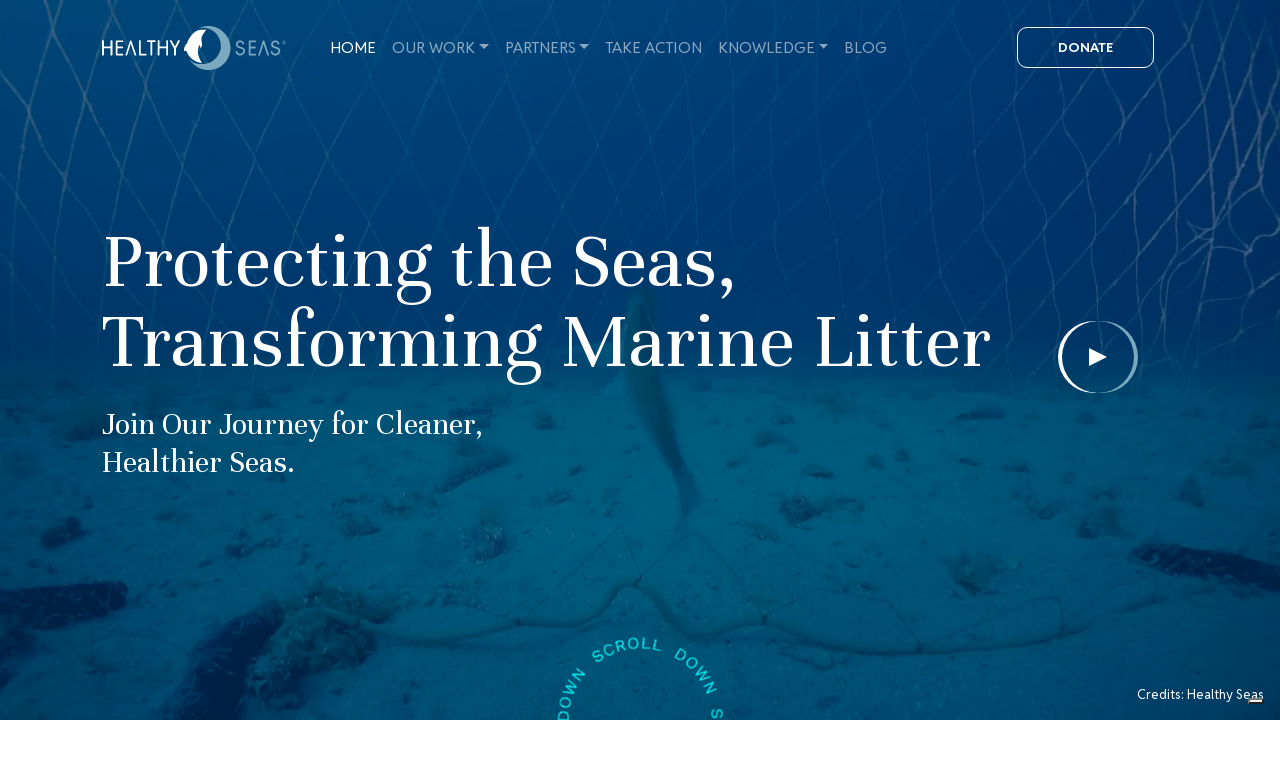

--- FILE ---
content_type: text/html; charset=UTF-8
request_url: https://www.healthyseas.org/
body_size: 19798
content:
<!DOCTYPE html>
<html lang="en">
		<head>
		<meta charset="UTF-8">
		<meta name="viewport" content="width=device-width, initial-scale=1">

					<script type="text/javascript" class="_iub_cs_skip">
				var _iub = _iub || {};
				_iub.csConfiguration = _iub.csConfiguration || {};
				_iub.csConfiguration.siteId = "3732664";
				_iub.csConfiguration.cookiePolicyId = "12294588";
							</script>
			<script class="_iub_cs_skip" src="https://cs.iubenda.com/autoblocking/3732664.js" fetchpriority="low"></script>
			<meta name="robots" content="index, follow, max-image-preview:large, max-snippet:-1, max-video-preview:-1">
	<style>img:is([sizes="auto" i], [sizes^="auto," i]) { contain-intrinsic-size: 3000px 1500px }</style>
	
	<!-- This site is optimized with the Yoast SEO plugin v26.7 - https://yoast.com/wordpress/plugins/seo/ -->
	<title>Home - Healthy Seas</title>
	<link rel="canonical" href="https://www.healthyseas.org/">
	<meta property="og:locale" content="en_US">
	<meta property="og:type" content="website">
	<meta property="og:title" content="Home - Healthy Seas">
	<meta property="og:description" content="WE WORK with innovative partners, businesses and global collaborators to create a cleaner, more vibrant marine ecosystem. WE FIGHT marine litter and ghost nets, to ensure that our oceans remain a safe haven for marine life and a source of beauty and inspiration for future generations. WE CHALLENGE the apathy and blindness that allow marine [&hellip;]">
	<meta property="og:url" content="https://www.healthyseas.org/">
	<meta property="og:site_name" content="Healthy Seas">
	<meta property="article:publisher" content="https://www.facebook.com/healthyseas">
	<meta property="article:modified_time" content="2025-09-29T13:26:47+00:00">
	<meta property="og:image" content="https://www.healthyseas.org/assets/uploads/Michael-Westreicher-HMS-Perseus-Gamomat-46-von-75-1296x730.png">
	<meta property="og:image:width" content="1296">
	<meta property="og:image:height" content="730">
	<meta property="og:image:type" content="image/png">
	<meta name="twitter:card" content="summary_large_image">
	<script type="application/ld+json" class="yoast-schema-graph">{"@context":"https://schema.org","@graph":[{"@type":"WebPage","@id":"https://www.healthyseas.org/","url":"https://www.healthyseas.org/","name":"Home - Healthy Seas","isPartOf":{"@id":"https://www.healthyseas.org/#website"},"about":{"@id":"https://www.healthyseas.org/#organization"},"datePublished":"2022-05-19T10:57:18+00:00","dateModified":"2025-09-29T13:26:47+00:00","breadcrumb":{"@id":"https://www.healthyseas.org/#breadcrumb"},"inLanguage":"en","potentialAction":[{"@type":"ReadAction","target":["https://www.healthyseas.org/"]}]},{"@type":"BreadcrumbList","@id":"https://www.healthyseas.org/#breadcrumb","itemListElement":[{"@type":"ListItem","position":1,"name":"Home"}]},{"@type":"WebSite","@id":"https://www.healthyseas.org/#website","url":"https://www.healthyseas.org/","name":"Healthy Seas","description":"A Journey from Waste to Wear","publisher":{"@id":"https://www.healthyseas.org/#organization"},"potentialAction":[{"@type":"SearchAction","target":{"@type":"EntryPoint","urlTemplate":"https://www.healthyseas.org/?s={search_term_string}"},"query-input":{"@type":"PropertyValueSpecification","valueRequired":true,"valueName":"search_term_string"}}],"inLanguage":"en"},{"@type":"Organization","@id":"https://www.healthyseas.org/#organization","name":"Healthy Seas Foundation","url":"https://www.healthyseas.org/","logo":{"@type":"ImageObject","inLanguage":"en","@id":"https://www.healthyseas.org/#/schema/logo/image/","url":"https://www.healthyseas.org/assets/uploads/05_V_Standard_Small.png","contentUrl":"https://www.healthyseas.org/assets/uploads/05_V_Standard_Small.png","width":511,"height":511,"caption":"Healthy Seas Foundation"},"image":{"@id":"https://www.healthyseas.org/#/schema/logo/image/"},"sameAs":["https://www.facebook.com/healthyseas","https://www.youtube.com/user/HealthySeas","https://www.linkedin.com/company/healthy-seas/","https://www.instagram.com/healthyseas/"]}]}</script>
	<!-- / Yoast SEO plugin. -->


<link rel="dns-prefetch" href="//cdn.iubenda.com">
<link rel="alternate" type="application/rss+xml" title="Healthy Seas &raquo; Feed" href="https://www.healthyseas.org/feed/">
<script type="text/javascript">
/* <![CDATA[ */
window._wpemojiSettings = {"baseUrl":"https:\/\/s.w.org\/images\/core\/emoji\/16.0.1\/72x72\/","ext":".png","svgUrl":"https:\/\/s.w.org\/images\/core\/emoji\/16.0.1\/svg\/","svgExt":".svg","source":{"concatemoji":"https:\/\/www.healthyseas.org\/wp-includes\/js\/wp-emoji-release.min.js?ver=3c4f774183774a180227e542023862c8"}};
/*! This file is auto-generated */
!function(s,n){var o,i,e;function c(e){try{var t={supportTests:e,timestamp:(new Date).valueOf()};sessionStorage.setItem(o,JSON.stringify(t))}catch(e){}}function p(e,t,n){e.clearRect(0,0,e.canvas.width,e.canvas.height),e.fillText(t,0,0);var t=new Uint32Array(e.getImageData(0,0,e.canvas.width,e.canvas.height).data),a=(e.clearRect(0,0,e.canvas.width,e.canvas.height),e.fillText(n,0,0),new Uint32Array(e.getImageData(0,0,e.canvas.width,e.canvas.height).data));return t.every(function(e,t){return e===a[t]})}function u(e,t){e.clearRect(0,0,e.canvas.width,e.canvas.height),e.fillText(t,0,0);for(var n=e.getImageData(16,16,1,1),a=0;a<n.data.length;a++)if(0!==n.data[a])return!1;return!0}function f(e,t,n,a){switch(t){case"flag":return n(e,"\ud83c\udff3\ufe0f\u200d\u26a7\ufe0f","\ud83c\udff3\ufe0f\u200b\u26a7\ufe0f")?!1:!n(e,"\ud83c\udde8\ud83c\uddf6","\ud83c\udde8\u200b\ud83c\uddf6")&&!n(e,"\ud83c\udff4\udb40\udc67\udb40\udc62\udb40\udc65\udb40\udc6e\udb40\udc67\udb40\udc7f","\ud83c\udff4\u200b\udb40\udc67\u200b\udb40\udc62\u200b\udb40\udc65\u200b\udb40\udc6e\u200b\udb40\udc67\u200b\udb40\udc7f");case"emoji":return!a(e,"\ud83e\udedf")}return!1}function g(e,t,n,a){var r="undefined"!=typeof WorkerGlobalScope&&self instanceof WorkerGlobalScope?new OffscreenCanvas(300,150):s.createElement("canvas"),o=r.getContext("2d",{willReadFrequently:!0}),i=(o.textBaseline="top",o.font="600 32px Arial",{});return e.forEach(function(e){i[e]=t(o,e,n,a)}),i}function t(e){var t=s.createElement("script");t.src=e,t.defer=!0,s.head.appendChild(t)}"undefined"!=typeof Promise&&(o="wpEmojiSettingsSupports",i=["flag","emoji"],n.supports={everything:!0,everythingExceptFlag:!0},e=new Promise(function(e){s.addEventListener("DOMContentLoaded",e,{once:!0})}),new Promise(function(t){var n=function(){try{var e=JSON.parse(sessionStorage.getItem(o));if("object"==typeof e&&"number"==typeof e.timestamp&&(new Date).valueOf()<e.timestamp+604800&&"object"==typeof e.supportTests)return e.supportTests}catch(e){}return null}();if(!n){if("undefined"!=typeof Worker&&"undefined"!=typeof OffscreenCanvas&&"undefined"!=typeof URL&&URL.createObjectURL&&"undefined"!=typeof Blob)try{var e="postMessage("+g.toString()+"("+[JSON.stringify(i),f.toString(),p.toString(),u.toString()].join(",")+"));",a=new Blob([e],{type:"text/javascript"}),r=new Worker(URL.createObjectURL(a),{name:"wpTestEmojiSupports"});return void(r.onmessage=function(e){c(n=e.data),r.terminate(),t(n)})}catch(e){}c(n=g(i,f,p,u))}t(n)}).then(function(e){for(var t in e)n.supports[t]=e[t],n.supports.everything=n.supports.everything&&n.supports[t],"flag"!==t&&(n.supports.everythingExceptFlag=n.supports.everythingExceptFlag&&n.supports[t]);n.supports.everythingExceptFlag=n.supports.everythingExceptFlag&&!n.supports.flag,n.DOMReady=!1,n.readyCallback=function(){n.DOMReady=!0}}).then(function(){return e}).then(function(){var e;n.supports.everything||(n.readyCallback(),(e=n.source||{}).concatemoji?t(e.concatemoji):e.wpemoji&&e.twemoji&&(t(e.twemoji),t(e.wpemoji)))}))}((window,document),window._wpemojiSettings);
/* ]]> */
</script>
<link rel="stylesheet" id="cf7ic_style-css" href="https://www.healthyseas.org/assets/plugins/contact-form-7-image-captcha/css/cf7ic-style.css?ver=3.3.7" type="text/css" media="all">
<style id="wp-emoji-styles-inline-css" type="text/css">

	img.wp-smiley, img.emoji {
		display: inline !important;
		border: none !important;
		box-shadow: none !important;
		height: 1em !important;
		width: 1em !important;
		margin: 0 0.07em !important;
		vertical-align: -0.1em !important;
		background: none !important;
		padding: 0 !important;
	}
</style>
<link rel="stylesheet" id="wp-block-library-css" href="https://www.healthyseas.org/wp-includes/css/dist/block-library/style.min.css?ver=3c4f774183774a180227e542023862c8" type="text/css" media="all">
<style id="classic-theme-styles-inline-css" type="text/css">
/*! This file is auto-generated */
.wp-block-button__link{color:#fff;background-color:#32373c;border-radius:9999px;box-shadow:none;text-decoration:none;padding:calc(.667em + 2px) calc(1.333em + 2px);font-size:1.125em}.wp-block-file__button{background:#32373c;color:#fff;text-decoration:none}
</style>
<link rel="stylesheet" id="mailster-form-style-css" href="https://www.healthyseas.org/assets/plugins/mailster/build/form/style-index.css?ver=3c4f774183774a180227e542023862c8" type="text/css" media="all">
<style id="global-styles-inline-css" type="text/css">
:root{--wp--preset--aspect-ratio--square: 1;--wp--preset--aspect-ratio--4-3: 4/3;--wp--preset--aspect-ratio--3-4: 3/4;--wp--preset--aspect-ratio--3-2: 3/2;--wp--preset--aspect-ratio--2-3: 2/3;--wp--preset--aspect-ratio--16-9: 16/9;--wp--preset--aspect-ratio--9-16: 9/16;--wp--preset--color--black: #000000;--wp--preset--color--cyan-bluish-gray: #abb8c3;--wp--preset--color--white: #ffffff;--wp--preset--color--pale-pink: #f78da7;--wp--preset--color--vivid-red: #cf2e2e;--wp--preset--color--luminous-vivid-orange: #ff6900;--wp--preset--color--luminous-vivid-amber: #fcb900;--wp--preset--color--light-green-cyan: #7bdcb5;--wp--preset--color--vivid-green-cyan: #00d084;--wp--preset--color--pale-cyan-blue: #8ed1fc;--wp--preset--color--vivid-cyan-blue: #0693e3;--wp--preset--color--vivid-purple: #9b51e0;--wp--preset--gradient--vivid-cyan-blue-to-vivid-purple: linear-gradient(135deg,rgba(6,147,227,1) 0%,rgb(155,81,224) 100%);--wp--preset--gradient--light-green-cyan-to-vivid-green-cyan: linear-gradient(135deg,rgb(122,220,180) 0%,rgb(0,208,130) 100%);--wp--preset--gradient--luminous-vivid-amber-to-luminous-vivid-orange: linear-gradient(135deg,rgba(252,185,0,1) 0%,rgba(255,105,0,1) 100%);--wp--preset--gradient--luminous-vivid-orange-to-vivid-red: linear-gradient(135deg,rgba(255,105,0,1) 0%,rgb(207,46,46) 100%);--wp--preset--gradient--very-light-gray-to-cyan-bluish-gray: linear-gradient(135deg,rgb(238,238,238) 0%,rgb(169,184,195) 100%);--wp--preset--gradient--cool-to-warm-spectrum: linear-gradient(135deg,rgb(74,234,220) 0%,rgb(151,120,209) 20%,rgb(207,42,186) 40%,rgb(238,44,130) 60%,rgb(251,105,98) 80%,rgb(254,248,76) 100%);--wp--preset--gradient--blush-light-purple: linear-gradient(135deg,rgb(255,206,236) 0%,rgb(152,150,240) 100%);--wp--preset--gradient--blush-bordeaux: linear-gradient(135deg,rgb(254,205,165) 0%,rgb(254,45,45) 50%,rgb(107,0,62) 100%);--wp--preset--gradient--luminous-dusk: linear-gradient(135deg,rgb(255,203,112) 0%,rgb(199,81,192) 50%,rgb(65,88,208) 100%);--wp--preset--gradient--pale-ocean: linear-gradient(135deg,rgb(255,245,203) 0%,rgb(182,227,212) 50%,rgb(51,167,181) 100%);--wp--preset--gradient--electric-grass: linear-gradient(135deg,rgb(202,248,128) 0%,rgb(113,206,126) 100%);--wp--preset--gradient--midnight: linear-gradient(135deg,rgb(2,3,129) 0%,rgb(40,116,252) 100%);--wp--preset--font-size--small: 13px;--wp--preset--font-size--medium: 20px;--wp--preset--font-size--large: 36px;--wp--preset--font-size--x-large: 42px;--wp--preset--spacing--20: 0.44rem;--wp--preset--spacing--30: 0.67rem;--wp--preset--spacing--40: 1rem;--wp--preset--spacing--50: 1.5rem;--wp--preset--spacing--60: 2.25rem;--wp--preset--spacing--70: 3.38rem;--wp--preset--spacing--80: 5.06rem;--wp--preset--shadow--natural: 6px 6px 9px rgba(0, 0, 0, 0.2);--wp--preset--shadow--deep: 12px 12px 50px rgba(0, 0, 0, 0.4);--wp--preset--shadow--sharp: 6px 6px 0px rgba(0, 0, 0, 0.2);--wp--preset--shadow--outlined: 6px 6px 0px -3px rgba(255, 255, 255, 1), 6px 6px rgba(0, 0, 0, 1);--wp--preset--shadow--crisp: 6px 6px 0px rgba(0, 0, 0, 1);}:where(.is-layout-flex){gap: 0.5em;}:where(.is-layout-grid){gap: 0.5em;}body .is-layout-flex{display: flex;}.is-layout-flex{flex-wrap: wrap;align-items: center;}.is-layout-flex > :is(*, div){margin: 0;}body .is-layout-grid{display: grid;}.is-layout-grid > :is(*, div){margin: 0;}:where(.wp-block-columns.is-layout-flex){gap: 2em;}:where(.wp-block-columns.is-layout-grid){gap: 2em;}:where(.wp-block-post-template.is-layout-flex){gap: 1.25em;}:where(.wp-block-post-template.is-layout-grid){gap: 1.25em;}.has-black-color{color: var(--wp--preset--color--black) !important;}.has-cyan-bluish-gray-color{color: var(--wp--preset--color--cyan-bluish-gray) !important;}.has-white-color{color: var(--wp--preset--color--white) !important;}.has-pale-pink-color{color: var(--wp--preset--color--pale-pink) !important;}.has-vivid-red-color{color: var(--wp--preset--color--vivid-red) !important;}.has-luminous-vivid-orange-color{color: var(--wp--preset--color--luminous-vivid-orange) !important;}.has-luminous-vivid-amber-color{color: var(--wp--preset--color--luminous-vivid-amber) !important;}.has-light-green-cyan-color{color: var(--wp--preset--color--light-green-cyan) !important;}.has-vivid-green-cyan-color{color: var(--wp--preset--color--vivid-green-cyan) !important;}.has-pale-cyan-blue-color{color: var(--wp--preset--color--pale-cyan-blue) !important;}.has-vivid-cyan-blue-color{color: var(--wp--preset--color--vivid-cyan-blue) !important;}.has-vivid-purple-color{color: var(--wp--preset--color--vivid-purple) !important;}.has-black-background-color{background-color: var(--wp--preset--color--black) !important;}.has-cyan-bluish-gray-background-color{background-color: var(--wp--preset--color--cyan-bluish-gray) !important;}.has-white-background-color{background-color: var(--wp--preset--color--white) !important;}.has-pale-pink-background-color{background-color: var(--wp--preset--color--pale-pink) !important;}.has-vivid-red-background-color{background-color: var(--wp--preset--color--vivid-red) !important;}.has-luminous-vivid-orange-background-color{background-color: var(--wp--preset--color--luminous-vivid-orange) !important;}.has-luminous-vivid-amber-background-color{background-color: var(--wp--preset--color--luminous-vivid-amber) !important;}.has-light-green-cyan-background-color{background-color: var(--wp--preset--color--light-green-cyan) !important;}.has-vivid-green-cyan-background-color{background-color: var(--wp--preset--color--vivid-green-cyan) !important;}.has-pale-cyan-blue-background-color{background-color: var(--wp--preset--color--pale-cyan-blue) !important;}.has-vivid-cyan-blue-background-color{background-color: var(--wp--preset--color--vivid-cyan-blue) !important;}.has-vivid-purple-background-color{background-color: var(--wp--preset--color--vivid-purple) !important;}.has-black-border-color{border-color: var(--wp--preset--color--black) !important;}.has-cyan-bluish-gray-border-color{border-color: var(--wp--preset--color--cyan-bluish-gray) !important;}.has-white-border-color{border-color: var(--wp--preset--color--white) !important;}.has-pale-pink-border-color{border-color: var(--wp--preset--color--pale-pink) !important;}.has-vivid-red-border-color{border-color: var(--wp--preset--color--vivid-red) !important;}.has-luminous-vivid-orange-border-color{border-color: var(--wp--preset--color--luminous-vivid-orange) !important;}.has-luminous-vivid-amber-border-color{border-color: var(--wp--preset--color--luminous-vivid-amber) !important;}.has-light-green-cyan-border-color{border-color: var(--wp--preset--color--light-green-cyan) !important;}.has-vivid-green-cyan-border-color{border-color: var(--wp--preset--color--vivid-green-cyan) !important;}.has-pale-cyan-blue-border-color{border-color: var(--wp--preset--color--pale-cyan-blue) !important;}.has-vivid-cyan-blue-border-color{border-color: var(--wp--preset--color--vivid-cyan-blue) !important;}.has-vivid-purple-border-color{border-color: var(--wp--preset--color--vivid-purple) !important;}.has-vivid-cyan-blue-to-vivid-purple-gradient-background{background: var(--wp--preset--gradient--vivid-cyan-blue-to-vivid-purple) !important;}.has-light-green-cyan-to-vivid-green-cyan-gradient-background{background: var(--wp--preset--gradient--light-green-cyan-to-vivid-green-cyan) !important;}.has-luminous-vivid-amber-to-luminous-vivid-orange-gradient-background{background: var(--wp--preset--gradient--luminous-vivid-amber-to-luminous-vivid-orange) !important;}.has-luminous-vivid-orange-to-vivid-red-gradient-background{background: var(--wp--preset--gradient--luminous-vivid-orange-to-vivid-red) !important;}.has-very-light-gray-to-cyan-bluish-gray-gradient-background{background: var(--wp--preset--gradient--very-light-gray-to-cyan-bluish-gray) !important;}.has-cool-to-warm-spectrum-gradient-background{background: var(--wp--preset--gradient--cool-to-warm-spectrum) !important;}.has-blush-light-purple-gradient-background{background: var(--wp--preset--gradient--blush-light-purple) !important;}.has-blush-bordeaux-gradient-background{background: var(--wp--preset--gradient--blush-bordeaux) !important;}.has-luminous-dusk-gradient-background{background: var(--wp--preset--gradient--luminous-dusk) !important;}.has-pale-ocean-gradient-background{background: var(--wp--preset--gradient--pale-ocean) !important;}.has-electric-grass-gradient-background{background: var(--wp--preset--gradient--electric-grass) !important;}.has-midnight-gradient-background{background: var(--wp--preset--gradient--midnight) !important;}.has-small-font-size{font-size: var(--wp--preset--font-size--small) !important;}.has-medium-font-size{font-size: var(--wp--preset--font-size--medium) !important;}.has-large-font-size{font-size: var(--wp--preset--font-size--large) !important;}.has-x-large-font-size{font-size: var(--wp--preset--font-size--x-large) !important;}
:where(.wp-block-post-template.is-layout-flex){gap: 1.25em;}:where(.wp-block-post-template.is-layout-grid){gap: 1.25em;}
:where(.wp-block-columns.is-layout-flex){gap: 2em;}:where(.wp-block-columns.is-layout-grid){gap: 2em;}
:root :where(.wp-block-pullquote){font-size: 1.5em;line-height: 1.6;}
</style>
<link rel="stylesheet" id="contact-form-7-css" href="https://www.healthyseas.org/assets/plugins/contact-form-7/includes/css/styles.css?ver=6.1.4" type="text/css" media="all">
<link rel="stylesheet" id="wpdreams-asl-basic-css" href="https://www.healthyseas.org/assets/plugins/ajax-search-lite/css/style.basic.css?ver=4.13.4" type="text/css" media="all">
<style id="wpdreams-asl-basic-inline-css" type="text/css">

					div[id*='ajaxsearchlitesettings'].searchsettings .asl_option_inner label {
						font-size: 0px !important;
						color: rgba(0, 0, 0, 0);
					}
					div[id*='ajaxsearchlitesettings'].searchsettings .asl_option_inner label:after {
						font-size: 11px !important;
						position: absolute;
						top: 0;
						left: 0;
						z-index: 1;
					}
					.asl_w_container {
						width: 100%;
						margin: 0px 0px 0px 0px;
						min-width: 200px;
					}
					div[id*='ajaxsearchlite'].asl_m {
						width: 100%;
					}
					div[id*='ajaxsearchliteres'].wpdreams_asl_results div.resdrg span.highlighted {
						font-weight: bold;
						color: rgba(217, 49, 43, 1);
						background-color: rgba(238, 238, 238, 1);
					}
					div[id*='ajaxsearchliteres'].wpdreams_asl_results .results img.asl_image {
						width: 70px;
						height: 70px;
						object-fit: cover;
					}
					div[id*='ajaxsearchlite'].asl_r .results {
						max-height: none;
					}
					div[id*='ajaxsearchlite'].asl_r {
						position: absolute;
					}
				
						div.asl_r.asl_w.vertical .results .item::after {
							display: block;
							position: absolute;
							bottom: 0;
							content: '';
							height: 1px;
							width: 100%;
							background: #D8D8D8;
						}
						div.asl_r.asl_w.vertical .results .item.asl_last_item::after {
							display: none;
						}
					
</style>
<link rel="stylesheet" id="wpdreams-asl-instance-css" href="https://www.healthyseas.org/assets/plugins/ajax-search-lite/css/style-simple-blue.css?ver=4.13.4" type="text/css" media="all">
<script type="text/javascript" src="https://www.healthyseas.org/wp-includes/js/jquery/jquery.min.js?ver=3.7.1" id="jquery-core-js"></script>
<script type="text/javascript" src="https://www.healthyseas.org/wp-includes/js/jquery/jquery-migrate.min.js?ver=3.4.1" id="jquery-migrate-js"></script>

<script type="text/javascript" class=" _iub_cs_skip" id="iubenda-head-inline-scripts-0">
/* <![CDATA[ */

var _iub = _iub || [];
_iub.csConfiguration = {"siteId":3732664,"cookiePolicyId":12294588,"lang":"en"};
/* ]]> */
</script>
<script type="text/javascript" class=" _iub_cs_skip" src="//cdn.iubenda.com/cs/gpp/stub.js?ver=3.12.5" id="iubenda-head-scripts-1-js"></script>
<script type="text/javascript" charset="UTF-8" async="" class=" _iub_cs_skip" src="//cdn.iubenda.com/cs/iubenda_cs.js?ver=3.12.5" id="iubenda-head-scripts-2-js"></script>
<link rel="https://api.w.org/" href="https://www.healthyseas.org/wp-json/">
<link rel="alternate" title="JSON" type="application/json" href="https://www.healthyseas.org/wp-json/wp/v2/pages/2">
<link rel="alternate" title="oEmbed (JSON)" type="application/json+oembed" href="https://www.healthyseas.org/wp-json/oembed/1.0/embed?url=https%3A%2F%2Fwww.healthyseas.org%2F">
<link rel="alternate" title="oEmbed (XML)" type="text/xml+oembed" href="https://www.healthyseas.org/wp-json/oembed/1.0/embed?url=https%3A%2F%2Fwww.healthyseas.org%2F&amp;format=xml">
				<link rel="preconnect" href="https://fonts.gstatic.com" crossorigin>
				<link rel="preload" as="style" href="//fonts.googleapis.com/css?family=Open+Sans&amp;display=swap">
								<link rel="stylesheet" href="//fonts.googleapis.com/css?family=Open+Sans&amp;display=swap" media="all">
				<link rel="icon" href="https://www.healthyseas.org/assets/uploads/cropped-favicon-32x32.png" sizes="32x32">
<link rel="icon" href="https://www.healthyseas.org/assets/uploads/cropped-favicon-192x192.png" sizes="192x192">
<link rel="apple-touch-icon" href="https://www.healthyseas.org/assets/uploads/cropped-favicon-180x180.png">
<meta name="msapplication-TileImage" content="https://www.healthyseas.org/assets/uploads/cropped-favicon-270x270.png">

		<link rel="stylesheet" href="https://www.healthyseas.org/assets/css/bootstrap.min.css" type="text/css">
		<link rel="stylesheet" href="https://www.healthyseas.org/assets/css/lightgallery.min.css" type="text/css">
		<link rel="stylesheet" href="https://www.healthyseas.org/assets/css/jarallax.css" type="text/css">
		<link rel="stylesheet" href="https://www.healthyseas.org/assets/css/cursor.css" media="(min-width: 767px)" type="text/css">
		
		<link rel="stylesheet" href="https://www.healthyseas.org/assets/css/style.css?vs=1.0" type="text/css">
		<link rel="stylesheet" href="https://www.healthyseas.org/assets/css/style-xl.css" media="(max-width: 1399px)" type="text/css">
		<link rel="stylesheet" href="https://www.healthyseas.org/assets/css/style-lg.css" media="(max-width: 1199px)" type="text/css">
		<link rel="stylesheet" href="https://www.healthyseas.org/assets/css/style-md.css" media="(max-width: 991px)" type="text/css">
		<link rel="stylesheet" href="https://www.healthyseas.org/assets/css/style-sm.css" media="(max-width: 767px)" type="text/css">
		<link rel="stylesheet" href="https://www.healthyseas.org/assets/css/style-xs.css" media="(max-width: 575px)" type="text/css">
		
		<link rel="preconnect" href="https://fonts.googleapis.com">
		<link rel="preconnect" href="https://fonts.gstatic.com" crossorigin>
		<link href="https://fonts.googleapis.com/css2?family=Reddit+Sans:ital,wght@0,200..900;1,200..900&amp;family=Unna:ital,wght@0,400;0,700;1,400;1,700&amp;display=swap" rel="stylesheet">

		<!-- PLUGIN -->
		<link rel="stylesheet" href="https://www.healthyseas.org/assets/css/swiper-bundle.min.css">
		<script src="https://www.healthyseas.org/assets/js/swiper-bundle.min.js"></script>
		<script type="text/javascript" src="https://www.healthyseas.org/assets/js/feed-scroll.js"></script>
		
		<script type="text/javascript">$=jQuery.noConflict();</script>
		
				
		<!-- Google tag (gtag.js) --> <script async src="https://www.googletagmanager.com/gtag/js?id=G-K9PLE3SN7L" type="text/plain" class=" _iub_cs_activate" data-iub-purposes="4"></script> <script> window.dataLayer = window.dataLayer || []; function gtag(){dataLayer.push(arguments);} gtag('js', new Date()); gtag('config', 'G-K9PLE3SN7L'); </script>
	
	</head>

	<body data-rsssl="1" class="home wp-singular page-template page-template-index page-template-index-php page page-id-2 wp-theme-monch">
		<div id="page" class="transitions overflow-hidden w-100">
			<div id="tendina" class="transitions" style="background-color: #000; z-index: 9999; width: 100%; height: 100%; top: 0; position: fixed;"></div>
			<header id="masthead" class="w-100 top-0 start-0 position-fixed transitions" data-cursor="-exclusion">
				<div class="container-fluid padding-x">
					<div class="d-flex align-items-center">
						<a id="logo" class="pe-4" href="https://www.healthyseas.org" data-cursor="-opaque">
							<img src="https://www.healthyseas.org/assets/img/logo.svg" class="logo img-fluid transitions" width="" height="" title="Healthy Seas">
						</a>
							
						<nav class="navbar navbar-expand-md navbar-dark d-none d-xl-block">
							<div class="container-fluid">
								<button class="navbar-toggler" type="button" data-bs-toggle="collapse" data-bs-target="#main-menu" aria-controls="main-menu" aria-expanded="false" aria-label="Toggle navigation">
									<span class="navbar-toggler-icon"></span>
								</button>
								
								<div class="collapse navbar-collapse text-uppercase small" id="main-menu">
									<ul id="menu-main-menu-it" class="navbar-nav me-auto mb-2 mb-md-0 ">
<li id="menu-item-1541" class="menu-item menu-item-type-post_type menu-item-object-page menu-item-home current-menu-item page_item page-item-2 current_page_item nav-item nav-item-1541"><a href="https://www.healthyseas.org/" class="nav-link active">Home</a></li>
<li id="menu-item-1546" class="menu-item menu-item-type-post_type menu-item-object-page menu-item-has-children dropdown nav-item nav-item-1546">
<a href="https://www.healthyseas.org/our-work/" class="nav-link  dropdown-toggle" data-bs-toggle="dropdown" aria-haspopup="true" aria-expanded="false">Our work</a>
<ul class="dropdown-menu  depth_0">
	<li id="menu-item-1542" class="menu-item menu-item-type-post_type menu-item-object-page nav-item nav-item-1542"><a href="https://www.healthyseas.org/our-work/about-us/" class="dropdown-item ">About us</a></li>
	<li id="menu-item-1547" class="menu-item menu-item-type-post_type menu-item-object-page nav-item nav-item-1547"><a href="https://www.healthyseas.org/our-work/clean-ups/" class="dropdown-item ">Clean-Ups</a></li>
	<li id="menu-item-1548" class="menu-item menu-item-type-post_type menu-item-object-page nav-item nav-item-1548"><a href="https://www.healthyseas.org/our-work/education/" class="dropdown-item ">Education</a></li>
	<li id="menu-item-1549" class="menu-item menu-item-type-post_type menu-item-object-page nav-item nav-item-1549"><a href="https://www.healthyseas.org/our-work/prevention/" class="dropdown-item ">Prevention</a></li>
	<li id="menu-item-1550" class="menu-item menu-item-type-post_type menu-item-object-page nav-item nav-item-1550"><a href="https://www.healthyseas.org/our-work/recycling/" class="dropdown-item ">Recycling</a></li>
	<li id="menu-item-4006" class="menu-item menu-item-type-post_type menu-item-object-page nav-item nav-item-4006"><a href="https://www.healthyseas.org/our-work/our-boat/" class="dropdown-item ">Our boat</a></li>
</ul>
</li>
<li id="menu-item-1563" class="menu-item menu-item-type-post_type menu-item-object-page menu-item-has-children dropdown nav-item nav-item-1563">
<a href="https://www.healthyseas.org/partners/" class="nav-link  dropdown-toggle" data-bs-toggle="dropdown" aria-haspopup="true" aria-expanded="false">Partners</a>
<ul class="dropdown-menu  depth_0">
	<li id="menu-item-1543" class="menu-item menu-item-type-post_type menu-item-object-page nav-item nav-item-1543"><a href="https://www.healthyseas.org/partners/become-a-partner/" class="dropdown-item ">Become a partner</a></li>
	<li id="menu-item-1574" class="menu-item menu-item-type-post_type menu-item-object-page nav-item nav-item-1574"><a href="https://www.healthyseas.org/partners/our-partners/" class="dropdown-item ">Our partners</a></li>
</ul>
</li>
<li id="menu-item-1564" class="menu-item menu-item-type-post_type menu-item-object-page nav-item nav-item-1564"><a href="https://www.healthyseas.org/take-action/" class="nav-link ">Take action</a></li>
<li id="menu-item-1555" class="menu-item menu-item-type-post_type menu-item-object-page menu-item-has-children dropdown nav-item nav-item-1555">
<a href="https://www.healthyseas.org/knowledge/" class="nav-link  dropdown-toggle" data-bs-toggle="dropdown" aria-haspopup="true" aria-expanded="false">Knowledge</a>
<ul class="dropdown-menu  depth_0">
	<li id="menu-item-1562" class="menu-item menu-item-type-post_type menu-item-object-page nav-item nav-item-1562"><a href="https://www.healthyseas.org/knowledge/podcast-lives/" class="dropdown-item ">Podcast &amp; Lives</a></li>
	<li id="menu-item-1559" class="menu-item menu-item-type-post_type menu-item-object-page nav-item nav-item-1559"><a href="https://www.healthyseas.org/knowledge/ghost-nets-problem/" class="dropdown-item ">Ghost Nets Problem</a></li>
	<li id="menu-item-1561" class="d-none menu-item menu-item-type-post_type menu-item-object-page nav-item nav-item-1561"><a href="https://www.healthyseas.org/?page_id=1499" class="dropdown-item ">Plastic Pollution</a></li>
	<li id="menu-item-1558" class="menu-item menu-item-type-post_type menu-item-object-page nav-item nav-item-1558"><a href="https://www.healthyseas.org/knowledge/ghost-farms-problem/" class="dropdown-item ">Ghost Farms Problem</a></li>
	<li id="menu-item-1556" class="d-none menu-item menu-item-type-post_type menu-item-object-page nav-item nav-item-1556"><a href="https://www.healthyseas.org/?page_id=1495" class="dropdown-item ">Circular Economy</a></li>
	<li id="menu-item-1560" class="menu-item menu-item-type-post_type menu-item-object-page nav-item nav-item-1560"><a href="https://www.healthyseas.org/knowledge/marine-protection/" class="dropdown-item ">Marine Protection</a></li>
	<li id="menu-item-5353" class="menu-item menu-item-type-post_type menu-item-object-page nav-item nav-item-5353"><a href="https://www.healthyseas.org/knowledge/education-resources/" class="dropdown-item ">Education Resources</a></li>
	<li id="menu-item-1557" class="d-none menu-item menu-item-type-post_type menu-item-object-page nav-item nav-item-1557"><a href="https://www.healthyseas.org/?page_id=1497" class="dropdown-item ">Climate Emergency &amp; the Ocean</a></li>
</ul>
</li>
<li id="menu-item-89" class="menu-item menu-item-type-taxonomy menu-item-object-category nav-item nav-item-89"><a href="https://www.healthyseas.org/category/blog/" class="nav-link ">Blog</a></li>
</ul>								</div>
							</div>
						</nav>
						
						<div id="service" class="ms-auto d-flex align-items-center order-lg-last">
							<a data-cursor="-opaque" href="https://www.healthyseas.org/donate/" rel="noopener noreferrer" class="d-none d-sm-block cta cta-white me-4 position-relative">
								<div class="barra transitions-easeInQuart"></div>
								<div class="position-relative">
									DONATE
								</div>
							</a>
							<div id="btnmenu" data-cursor="-opaque" class="d-xl-none">
								<div class="line up"></div>
								<div class="line md a"></div>
								<div class="line md b"></div>
								<div class="line dw"></div>
							</div>
						</div>
					</div>
				</div>
			</header>
			<div id="main">
<article itemscope itemtype="http://schema.org/Article" id="post-2" class="post-2 page type-page status-publish hentry">
	<section id="visual" class="overflow-hidden position-relative visual modulo-visual" data-cursor="-exclusion">
		<div id="" class="swiper">
		<div class="swiper-wrapper">
						<div class="swiper-slide visual position-relative overflow-hidden" data-swiper-autoplay="17000">
				<div class="sfondo box-blu-dark position-absolute top-0 start-0 w-100 h-100"></div>
				
								
								<div class="video position-absolute w-100 h-100 top-0 start-0 jarallax transitions" style="opacity: 0.3" data-jarallax data-video-src="mp4:https://www.healthyseas.org/assets/uploads/ANIMAL-REALEASE-website-header.mp4">
				</div>
								
								
				<div class="position-absolute top-0 start-0 w-100 h-100 d-flex align-items-center ">
					<div class="container-fluid padding-x color-white">
						<div class="row align-items-center">
							<div class="col-md-10">
								<div class="content-visual animax">
																	<h1 class="mb-4 display-1 lh-1 font-b">Protecting the Seas, Transforming Marine Litter </h1>
																									<h2 class="sottotitolo mb-3 font-b">Join Our Journey for Cleaner,<br>
Healthier Seas.</h2>
																																</div>
							</div>
							<div class="col-md-2 text-center">
																<div class="sound cursor my-5 p-4 rounded-circle position-relative d-inline-block transitions" data-cursor="-opaque">
									<img class="on d-block d-none" width="24" src="https://www.healthyseas.org/assets/img/icone/media-stop.svg">
									<img class="off d-block" width="24" src="https://www.healthyseas.org/assets/img/icone/media-play.svg">
								</div>
															</div>
						</div>
					</div>
				</div>
								<div class="extrasmall position-absolute bottom-0 end-0 m-3 text-white">Credits: Healthy Seas</div>
							</div>
					</div>
			</div>
		<a class="godown position-absolute start-50 top-100 z-10 translate-middle transitions" href="#content">
		<img class="rotate_loop" width="175" height="175" src="https://www.healthyseas.org/assets/img/scroll-down-light.png">
	</a>
</section>
	
	<section id="content" itemprop="articleBody" class="content pt-5">
		<div class="title">
							<div id="" class="modulo-titolo py-5">
	<div class="container-fluid animax padding-x">
		<div class="row justify-content-center">
			<div class="">
									<h2 class="titolo font-b fw-semibold color-blu-light mb-3 animate moveup display-5">
						Our Mission					</h2>
													<h3 class="sottotitolo fw-semibold m-0 animate moveup delay-1 ">
						Healthy Seas is a foundation committed to removing marine litter, especially fishing nets, to foster healthier seas and repurpose waste into innovative products. 					</h3>
							</div>
		</div>
	</div>
</div>					</div>
		<div class="container-fluid padding-x animax">
			<div class="animate moveup pb-5 delay-1">
								<div class="row">
					<div class="col-md-6">
						<strong>WE WORK</strong> with innovative partners, businesses and global collaborators to create a cleaner, more vibrant marine ecosystem. <strong>WE FIGHT</strong> marine litter and ghost nets, to ensure that our oceans remain a safe haven for marine life and a source of					</div>
					<div class="col-md-6">
						beauty and inspiration for future generations. <strong>WE CHALLENGE</strong> the apathy and blindness that allow marine litter to persist. <strong>WE RESTORE AND PROTECT</strong> the health of our oceans by removing harmful marine litter and transforming it into sustainable products with our business partners.					</div>
				</div>
			</div>
		</div>
		<div id="" class="modulo-titolo pt-5">
	<div class="container-fluid animax padding-x">
		<div class="row justify-content-center">
			<div class="text-center">
									<h2 class="titolo font-b fw-semibold color-blu-light mb-3 animate moveup display-5">
						Why now					</h2>
											</div>
		</div>
	</div>
</div>
<div id="" class="modulo-quote overflow-hidden box-blu-medium color-white text-center animax py-5">
	<div class="texture mt-5 animate opacity">
		<img class="box-blu-medium" width="44" src="https://www.healthyseas.org/assets/uploads/ellen.svg">
	</div>
	<div class="container-fluid padding-x animate moveup">
		<div class="row justify-content-center py-5">
			<div class="col-xxl-6 col-xl-8 col-lg-10">
				<h2 class="display-5 font-b">
					&ldquo;If we don&rsquo;t act now, by 2050 there could be more plastic than fish in the oceans.&rdquo;				</h2>
				<div class="small">Ellen MacArthur Foundation</div>
							</div>
		</div>
	</div>
</div>
<div id="" class="modulo-icone modulo-icone-nessuno position-relative py-5">
	<div class="container-fluid padding-x">
		<div class="position-relative griglia">
			<div class="row justify-content-center">
								<div class="col-sm-2 col-md-3 col-lg-4 px-4 pb-5 h-auto text-center">
					<div class="animax d-inline-block w-100" style="max-width:240px">
												<div class="d-block animate scale mb-3 icon-circle overflow-hidden">
							<div class="ratio ratio-1x1">
								<div class="background" style="background-image:url(https://www.healthyseas.org/assets/uploads/Cor-Kuyvenhoven-2018-e1721395261337.jpg)"></div>
							</div>
						</div>
												<div class="w-100 animax"><h2 class="titolo font-b fw-semibold color-blu-light mb-0">640.000 tons/year</h2></div>
<div class="w-100 animax"><h5 class="sottotitolo sottotitolo fw-semibold animate moveup">Approximately 640.000 tons of fishing gear are lost or abandoned in the ocean each year</h5></div>
<div class="w-100 animax"><div class="testo small lh-sm animate moveup delay-1">
<p>UNEP/FAO 2009.</p>
</div></div>					</div>
				</div>
								<div class="col-sm-2 col-md-3 col-lg-4 px-4 pb-5 h-auto text-center">
					<div class="animax d-inline-block w-100" style="max-width:240px">
												<div class="d-block animate scale mb-3 icon-circle overflow-hidden">
							<div class="ratio ratio-1x1">
								<div class="background" style="background-image:url(https://www.healthyseas.org/assets/uploads/202307-LMP-Pascal-van-Erp-Ghost-Diving-e1721917219805.jpg)"></div>
							</div>
						</div>
												<div class="w-100 animax"><h2 class="titolo font-b fw-semibold color-blu-light mb-0">75% of plastic from fishing</h2></div>
<div class="w-100 animax"><h5 class="sottotitolo sottotitolo fw-semibold animate moveup">Over 75% of plastic in the Great Pacific Garbage Patch originates from fishing</h5></div>
<div class="w-100 animax"><div class="testo small lh-sm animate moveup delay-1">
<p>The Ocean Cleanup 2024</p>
</div></div>					</div>
				</div>
								<div class="col-sm-2 col-md-3 col-lg-4 px-4 pb-5 h-auto text-center">
					<div class="animax d-inline-block w-100" style="max-width:240px">
												<div class="d-block animate scale mb-3 icon-circle overflow-hidden">
							<div class="ratio ratio-1x1">
								<div class="background" style="background-image:url(https://www.healthyseas.org/assets/uploads/DSC01587_H-Giorgos-Kolikis-Adriatic-e1724311116569.jpg)"></div>
							</div>
						</div>
												<div class="w-100 animax"><h2 class="titolo font-b fw-semibold color-blu-light mb-0">500 species affected</h2></div>
<div class="w-100 animax"><h5 class="sottotitolo sottotitolo fw-semibold animate moveup">More than 500 species of marine and coastal animals are affected by ingestion of, or entanglement in, marine debris, including ghost nets</h5></div>
<div class="w-100 animax"><div class="testo small lh-sm animate moveup delay-1">
<p>UNEP 2016</p>
</div></div>					</div>
				</div>
							</div>
		</div>
	</div>
</div>
<div id="" class="modulo-titolo pt-5">
	<div class="container-fluid animax padding-x">
		<div class="row justify-content-center">
			<div class="text-center">
									<h2 class="titolo font-b fw-semibold color-blu-light mb-3 animate moveup display-5">
						Explore our areas of action					</h2>
											</div>
		</div>
	</div>
</div>
<div id="" class="modulo-icone modulo-icone-icons position-relative py-5">
	<div class="container-fluid padding-x">
		<div class="position-relative griglia">
			<div class="row justify-content-center">
								<div class="px-4 pb-5 h-auto col-md-4 col-xl-3 col-xxl-2 ">
					<div class="text-center">
												<div class="d-inline-block animax mb-4 icon-circle p-4" style="box-shadow: 8px 0px 0px rgba(121, 110, 173, 1), -8px 0px 0px var(--color-blu-dark);">
							<img class="immagine animate scale" width="120" height="120" src="https://www.healthyseas.org/assets/uploads/HS-Icon_P1-2.svg">
						</div>
																			<div class="mt-auto w-100 animax">
								<div class="pt-3 link animate moveup delay-2">
									<a data-cursor="-exclusion" target="" class="cta mt-1 position-relative" href="https://www.healthyseas.org/our-work/clean-ups/">
										<div class="barra transitions-easeInQuart"></div>
										<div class="position-relative">
											Clean-Ups										</div>
									</a>
								</div>
							</div>
											</div>
				</div>
								<div class="px-4 pb-5 h-auto col-md-4 col-xl-3 col-xxl-2 ">
					<div class="text-center">
												<div class="d-inline-block animax mb-4 icon-circle p-4" style="box-shadow: 8px 0px 0px rgba(117, 202, 187, 1), -8px 0px 0px var(--color-blu-dark);">
							<img class="immagine animate scale" width="120" height="120" src="https://www.healthyseas.org/assets/uploads/HS-Icon_P2-2.svg">
						</div>
																			<div class="mt-auto w-100 animax">
								<div class="pt-3 link animate moveup delay-2">
									<a data-cursor="-exclusion" target="" class="cta mt-1 position-relative" href="https://www.healthyseas.org/our-work/education/">
										<div class="barra transitions-easeInQuart"></div>
										<div class="position-relative">
											Education										</div>
									</a>
								</div>
							</div>
											</div>
				</div>
								<div class="px-4 pb-5 h-auto col-md-4 col-xl-3 col-xxl-2 ">
					<div class="text-center">
												<div class="d-inline-block animax mb-4 icon-circle p-4" style="box-shadow: 8px 0px 0px rgba(232, 188, 84, 1), -8px 0px 0px var(--color-blu-dark);">
							<img class="immagine animate scale" width="120" height="120" src="https://www.healthyseas.org/assets/uploads/HS-Icon_P3-2.svg">
						</div>
																			<div class="mt-auto w-100 animax">
								<div class="pt-3 link animate moveup delay-2">
									<a data-cursor="-exclusion" target="" class="cta mt-1 position-relative" href="https://www.healthyseas.org/our-work/prevention/">
										<div class="barra transitions-easeInQuart"></div>
										<div class="position-relative">
											Prevention										</div>
									</a>
								</div>
							</div>
											</div>
				</div>
							</div>
		</div>
	</div>
</div>
<div id="" class="modulo-testo-immagine position-relative beige " data-cursor="-exclusion">
	<div class="container-fluid p-0">
		<div class="row m-0">
			<div class="col-lg-6 animax px-0">
				<div class="image position-relative h-100">
										<div class="jarallax-keep-img position-relative h-100">
						<img src="https://www.healthyseas.org/assets/uploads/Clean-Up_Gradient.png" srcset="
							https://www.healthyseas.org/assets/uploads/Clean-Up_Gradient.png 2401w, 
							https://www.healthyseas.org/assets/uploads/Clean-Up_Gradient-743x743.png 743w, 
							https://www.healthyseas.org/assets/uploads/Clean-Up_Gradient-1296x1296.png 1296w, 
							https://www.healthyseas.org/assets/uploads/Clean-Up_Gradient-768x768.png 768w, 
							https://www.healthyseas.org/assets/uploads/Clean-Up_Gradient-1536x1536.png 1536w, 
							" sizes="(max-width: 2401px) 100vw, 2401px" class="img-fluid jarallax-img" alt="Clean-ups">
					</div>
					 
					 
					 
										<div class="extrasmall position-absolute bottom-0 end-0 m-3 text-white">Credits: Cor Kuyvenhoven</div>
									</div>
			</div>
			<div class="col-lg-6 content animax padding d-flex align-items-center position-relative z-10">
				<div class="box d-flex h-100 w-100 align-items-center animate moveup">
					<div class="">
													<h2 class="titolo font-b fw-semibold color-blu-light mb-3 display-5">Clean-ups</h2>
																			<div class="tagrow">
			<a data-cursor="-opaque" class="tag" href="https://www.healthyseas.org/tag/clean-ups/" style="background-color:rgba(121, 110, 173, 1);box-shadow:0 0 0 3px rgba(121,110,173,0.5)">
			clean-ups		</a>
			</div>
													<div class="testo pt-3">
<p>We have conducted clean-up operations from the depths of historical shipwrecks to abandoned fish farms and even a UNESCO-protected lake, always removing marine litter of all kinds, including ghost nets and ghost gear, and documenting the entanglement of marine life in them.</p>
<p>Nothing stops the brave team of volunteer divers from Ghost Diving, a founding partner of Healthy Seas, who&nbsp;operate all over the world</p>
<p>Our clean-up initiatives also extend beyond the depths to encompass coastal areas, where we engage the public and frequently collaborate with schools.</p>
</div>
																			<div class="pt-3 link">
															<a id="moduli_5_link_0_counter" track_key="moduli_5_link_0_counter" track_cnt="123" track_id="2" class="tracking cta mt-1 position-relative" data-cursor="-exclusion" target="" href="https://www.healthyseas.org/our-work/clean-ups/" style="">
									<div class="barra transitions-easeInQuart"></div>
									<div class="position-relative">Explore Clean-ups</div>
								</a>
														</div>
										
					</div>
				</div>
			</div>
		</div>
	</div>
</div>
<div id="" class="modulo-testo-immagine position-relative beige  switch" data-cursor="-exclusion">
	<div class="container-fluid p-0">
		<div class="row m-0">
			<div class="col-lg-6 order-lg-last animax px-0">
				<div class="image position-relative h-100">
										<div class="jarallax-keep-img position-relative h-100">
						<img src="https://www.healthyseas.org/assets/uploads/Education_Gradient.png" srcset="
							https://www.healthyseas.org/assets/uploads/Education_Gradient.png 2401w, 
							https://www.healthyseas.org/assets/uploads/Education_Gradient-743x743.png 743w, 
							https://www.healthyseas.org/assets/uploads/Education_Gradient-1296x1296.png 1296w, 
							https://www.healthyseas.org/assets/uploads/Education_Gradient-768x768.png 768w, 
							https://www.healthyseas.org/assets/uploads/Education_Gradient-1536x1536.png 1536w, 
							" sizes="(max-width: 2401px) 100vw, 2401px" class="img-fluid jarallax-img" alt="Education">
					</div>
					 
					 
					 
										<div class="extrasmall position-absolute bottom-0 end-0 m-3 text-white">Credits: Copyright_Carlino Photo</div>
									</div>
			</div>
			<div class="col-lg-6 content animax padding d-flex align-items-center position-relative z-10">
				<div class="box d-flex h-100 w-100 align-items-center animate moveup">
					<div class="">
													<h2 class="titolo font-b fw-semibold color-blu-light mb-3 display-5">Education</h2>
																			<div class="tagrow">
			<a data-cursor="-opaque" class="tag" href="https://www.healthyseas.org/tag/education/" style="background-color:rgba(117, 202, 187, 1);box-shadow:0 0 0 3px rgba(117,202,187,0.5)">
			education		</a>
			</div>
													<div class="testo pt-3">
<p>In 2023 alone, nearly 15,000 individuals participated in almost 60 educational events organized by Healthy Seas&rsquo; dedicated team.</p>
<p>These events, held in collaboration with schools and the public, raise awareness about marine litter, climate change, marine animals, the circular economy, and sustainable consumption.</p>
<p>Participants learn about the impact of entanglement in fishing nets on marine life and experience our virtual reality simulation, immersing themselves as divers on a mission to clean a shipwreck from fishing nets.</p>
</div>
																			<div class="pt-3 link">
															<a id="moduli_6_link_0_counter" track_key="moduli_6_link_0_counter" track_cnt="45" track_id="2" class="tracking cta mt-1 position-relative" data-cursor="-exclusion" target="" href="https://www.healthyseas.org/our-work/education/" style="">
									<div class="barra transitions-easeInQuart"></div>
									<div class="position-relative">Explore education</div>
								</a>
														</div>
										
					</div>
				</div>
			</div>
		</div>
	</div>
</div>
<div id="" class="modulo-testo-immagine position-relative beige " data-cursor="-exclusion">
	<div class="container-fluid p-0">
		<div class="row m-0">
			<div class="col-lg-6 animax px-0">
				<div class="image position-relative h-100">
										<div class="jarallax-keep-img position-relative h-100">
						<img src="https://www.healthyseas.org/assets/uploads/Prevention_Gradient.png" srcset="
							https://www.healthyseas.org/assets/uploads/Prevention_Gradient.png 2401w, 
							https://www.healthyseas.org/assets/uploads/Prevention_Gradient-743x743.png 743w, 
							https://www.healthyseas.org/assets/uploads/Prevention_Gradient-1296x1296.png 1296w, 
							https://www.healthyseas.org/assets/uploads/Prevention_Gradient-768x768.png 768w, 
							https://www.healthyseas.org/assets/uploads/Prevention_Gradient-1536x1536.png 1536w, 
							" sizes="(max-width: 2401px) 100vw, 2401px" class="img-fluid jarallax-img" alt="Prevention">
					</div>
					 
					 
					 
										<div class="extrasmall position-absolute bottom-0 end-0 m-3 text-white">Credits: Healthy Seas</div>
									</div>
			</div>
			<div class="col-lg-6 content animax padding d-flex align-items-center position-relative z-10">
				<div class="box d-flex h-100 w-100 align-items-center animate moveup">
					<div class="">
													<h2 class="titolo font-b fw-semibold color-blu-light mb-3 display-5">Prevention</h2>
																			<div class="tagrow">
			<a data-cursor="-opaque" class="tag" href="https://www.healthyseas.org/tag/prevention/" style="background-color:rgba(232, 188, 84, 1);box-shadow:0 0 0 3px rgba(232,188,84,0.5)">
			prevention		</a>
			</div>
													<div class="testo pt-3">
<p>To truly protect our oceans, we must not only clean up but also close the tap on marine litter.</p>
<p>Our collaboration with the fishing industry is crucial for improving waste management processes.</p>
<p>By working closely with fisherman communities, harbor authorities, and the fish farming industry, we strive to recover old nets, recycle them, and educate industry stakeholders on best practices for net use and disposal.</p>
</div>
																			<div class="pt-3 link">
															<a id="moduli_7_link_0_counter" track_key="moduli_7_link_0_counter" track_cnt="30" track_id="2" class="tracking cta mt-1 position-relative" data-cursor="-exclusion" target="" href="https://www.healthyseas.org/our-work/prevention/" style="">
									<div class="barra transitions-easeInQuart"></div>
									<div class="position-relative">Explore prevention</div>
								</a>
														</div>
										
					</div>
				</div>
			</div>
		</div>
	</div>
</div>
<div id="" class="modulo-titolo pt-5">
	<div class="container-fluid animax padding-x">
		<div class="row justify-content-center">
			<div class="text-center">
									<h2 class="titolo font-b fw-semibold color-blu-light mb-3 animate moveup display-5">
						For Businesses &amp; Brands 					</h2>
													<h3 class="sottotitolo fw-semibold m-0 animate moveup delay-1 ">
						We Partner with Companies to Turn Sustainability Goals into Ocean Impact					</h3>
							</div>
		</div>
	</div>
</div>
<div id="" class="modulo-quote overflow-hidden box-blu-medium color-white text-center animax py-5">
	<div class="texture mt-5 animate opacity">
		<img class="box-blu-medium" width="44" src="https://www.healthyseas.org/assets/uploads/global-partner-svgrepo-com.svg">
	</div>
	<div class="container-fluid padding-x animate moveup">
		<div class="row justify-content-center py-5">
			<div class="col-xxl-6 col-xl-8 col-lg-10">
				<h2 class="display-5 font-b">
					Join leading companies from the finance, manufacturing, fashion, automotive, cosmetics, consumer goods, and gaming sectors who are making a difference through our projects.<br>
<br>
Whether you're strengthening your CSR strategy, engaging employees or influencers, or supporting biodiversity restoration and science-based initiatives&mdash;Healthy Seas is your partner in driving meaningful change.				</h2>
				<div class="small"></div>
								<div class="pt-5">	
											<a data-cursor="-exclusion" target="" class="cta m-1 position-relative" href="https://www.healthyseas.org/new-partners/" style="">
							<div class="barra transitions-easeInQuart"></div>
							<div class="position-relative">Become a Partner</div>
						</a>
									</div>
							</div>
		</div>
	</div>
</div>
<div id="" data-cursor="-exclusion" class="modulo-box position-relative overflow-hidden d-flex align-items-center pt-5 box-blu-dark">
		<div class="w-100">
<div id="" class="modulo-separatore " style="height:60px; ">
	<div class="container-xl h-100 position-relative">
		<div class="linea position-absolute start-0 w-100 " style="border-bottom:0px solid "></div>
	</div>
</div>
<div id="" class="modulo-feed color-white font-b overflow-hidden font-b">
	<div class="feed-13" style="font-size:80px">
		-&nbsp; &nbsp;Our Impact &amp; Numbers&nbsp; &nbsp;-		-&nbsp; &nbsp;Our Impact &amp; Numbers&nbsp; &nbsp;-		-&nbsp; &nbsp;Our Impact &amp; Numbers&nbsp; &nbsp;-		-&nbsp; &nbsp;Our Impact &amp; Numbers&nbsp; &nbsp;-		-&nbsp; &nbsp;Our Impact &amp; Numbers&nbsp; &nbsp;-	</div>
</div>

<script type="text/javascript">
$(function() {
	$('.feed-13').marquee({
		allowCss3Support: true,
		css3easing: 'linear',
		easing: 'linear',
		delayBeforeStart: 1000, 
		direction: 'left', //'left', 'right', 'up' or 'down'
		duplicated: true,
		duration: 15000,
		gap: 20, //gap in pixels between the tickers
		pauseOnCycle: false,
		pauseOnHover: false,
		startVisible: true
	});
});
</script>
<div data-cursor="-exclusion" id="" class="modulo-immagine animax overflow-hidden my-5">
	<div class="d-flex justify-content-center h-100">
		<div data-type="scroll" class="position-relative jarallax w-100 container-fluid padding-x">
			
						<img width="1441" height="961" src="https://www.healthyseas.org/assets/uploads/Img_Collected.png" class="immagine img-fluid w-100" style="opacity: 1" alt="" srcset="
				https://www.healthyseas.org/assets/uploads/Img_Collected.png 1441w, 
				https://www.healthyseas.org/assets/uploads/Img_Collected-743x496.png 743w, 
				https://www.healthyseas.org/assets/uploads/Img_Collected-1296x864.png 1296w, 
				https://www.healthyseas.org/assets/uploads/Img_Collected-768x512.png 768w, 
				https://www.healthyseas.org/assets/uploads/Img_Collected.png 1536w, 
				" sizes="(max-width: 1441px) 100vw, 1441px">
						
		</div>
	</div>
</div>
<div id="" class="modulo-titolo pt-5">
	<div class="container-fluid animax padding-x">
		<div class="row justify-content-center">
			<div class="text-center">
									<h2 class="titolo font-b fw-semibold color-blu-light mb-3 animate moveup display-5">
						Our impact in 2023					</h2>
											</div>
		</div>
	</div>
</div>
<div data-cursor="-exclusion" id="" class="modulo-immagine animax overflow-hidden mt-5">
	<div class="d-flex justify-content-center h-100">
		<div data-type="scroll" class="position-relative jarallax w-100 container-fluid p-0">
			
						<img width="1441" height="961" src="https://www.healthyseas.org/assets/uploads/Img_2024_Activity.png" class="immagine img-fluid w-100" style="opacity: 1" alt="" srcset="
				https://www.healthyseas.org/assets/uploads/Img_2024_Activity.png 1441w, 
				https://www.healthyseas.org/assets/uploads/Img_2024_Activity-743x496.png 743w, 
				https://www.healthyseas.org/assets/uploads/Img_2024_Activity-1296x864.png 1296w, 
				https://www.healthyseas.org/assets/uploads/Img_2024_Activity-768x512.png 768w, 
				https://www.healthyseas.org/assets/uploads/Img_2024_Activity.png 1536w, 
				" sizes="(max-width: 1441px) 100vw, 1441px">
						
		</div>
	</div>
</div>	</div>
</div>
<div id="" class="modulo-quote overflow-hidden box-blu-medium color-white text-center animax py-5">
	<div class="texture mt-5 animate opacity">
		<img class="box-blu-medium" width="44" src="https://www.healthyseas.org/assets/uploads/download-square-svgrepo-com.svg">
	</div>
	<div class="container-fluid padding-x animate moveup">
		<div class="row justify-content-center py-5">
			<div class="col-xxl-6 col-xl-8 col-lg-10">
				<h2 class="display-5 font-b">
					Download our 2024 report				</h2>
				<div class="small"></div>
								<div class="pt-5">	
											<a data-cursor="-exclusion" target="_blank" class="cta m-1 position-relative" href="https://www.healthyseas.org/assets/uploads/Healthy-Seas-Foundation-Annual-Report-2024.pdf" style="">
							<div class="barra transitions-easeInQuart"></div>
							<div class="position-relative">Download 2024 Report</div>
						</a>
									</div>
							</div>
		</div>
	</div>
</div>
<div id="" class="modulo-titolo box-blu-dark pt-5">
	<div class="container-fluid animax padding-x">
		<div class="row justify-content-center">
			<div class="text-center">
									<h2 class="titolo font-b fw-semibold color-blu-light mb-3 animate moveup display-5">
						Hear from Our Partners					</h2>
											</div>
		</div>
	</div>
</div>
<div id="" class="modulo-icone modulo-icone-card modulo-icone-20  position-relative overflow-hidden py-5">
	<div class="container-fluid padding-x">
			<div class="row">
				<div class="col-xl-4 order-xl-last">
					<div class="position-relative slider_icone_20">
						<div class="swiper-wrapper" data-cursor="-drag">
														<div class="swiper-slide h-auto">
																<div class="box position-relative">
									<div class="position-relative overflow-hidden transitions rounded-pill">
										<img class="img-fluid opacity-0" alt="placeholder" src="https://www.healthyseas.org/assets/img/rettangolo-verticale-white.jpg">
										<div class="position-absolute top-0 start-0 w-100 h-100 background" style="background-image: url(https://www.healthyseas.org/assets/uploads/giulio-bonazzi-e1720540421522-743x743.jpg)"></div>
									</div>
									<div class="position-absolute bottom-0 start-0 rounded-circle overflow-hidden">
										<img width="140" class="img-fluid" alt="placeholder" src="https://www.healthyseas.org/assets/img/quadrato-white.jpg">
										<div class="position-absolute top-0 start-0 w-100 h-100 border rounded-circle p-3 d-flex justify-content-center align-items-center">
											<img class="img-fluid" alt="brand" src="https://www.healthyseas.org/assets/uploads/Logo-Aquafil.jpg">
										</div>
									</div>
								</div>
															</div>
														<div class="swiper-slide h-auto">
																<div class="box position-relative">
									<div class="position-relative overflow-hidden transitions rounded-pill">
										<img class="img-fluid opacity-0" alt="placeholder" src="https://www.healthyseas.org/assets/img/rettangolo-verticale-white.jpg">
										<div class="position-absolute top-0 start-0 w-100 h-100 background" style="background-image: url(https://www.healthyseas.org/assets/uploads/2024_17.07._24_Foto-2-scaled-e1723799117777-743x743.jpg)"></div>
									</div>
									<div class="position-absolute bottom-0 start-0 rounded-circle overflow-hidden">
										<img width="140" class="img-fluid" alt="placeholder" src="https://www.healthyseas.org/assets/img/quadrato-white.jpg">
										<div class="position-absolute top-0 start-0 w-100 h-100 border rounded-circle p-3 d-flex justify-content-center align-items-center">
											<img class="img-fluid" alt="brand" src="https://www.healthyseas.org/assets/uploads/DWS-270x270-1.jpg">
										</div>
									</div>
								</div>
															</div>
														<div class="swiper-slide h-auto">
																<div class="box position-relative">
									<div class="position-relative overflow-hidden transitions rounded-pill">
										<img class="img-fluid opacity-0" alt="placeholder" src="https://www.healthyseas.org/assets/img/rettangolo-verticale-white.jpg">
										<div class="position-absolute top-0 start-0 w-100 h-100 background" style="background-image: url(https://www.healthyseas.org/assets/uploads/1661448402222-743x743.jpg)"></div>
									</div>
									<div class="position-absolute bottom-0 start-0 rounded-circle overflow-hidden">
										<img width="140" class="img-fluid" alt="placeholder" src="https://www.healthyseas.org/assets/img/quadrato-white.jpg">
										<div class="position-absolute top-0 start-0 w-100 h-100 border rounded-circle p-3 d-flex justify-content-center align-items-center">
											<img class="img-fluid" alt="brand" src="https://www.healthyseas.org/assets/uploads/Hyundai-logo-web-270x270-1.jpg">
										</div>
									</div>
								</div>
															</div>
														<div class="swiper-slide h-auto">
																<div class="box position-relative">
									<div class="position-relative overflow-hidden transitions rounded-pill">
										<img class="img-fluid opacity-0" alt="placeholder" src="https://www.healthyseas.org/assets/img/rettangolo-verticale-white.jpg">
										<div class="position-absolute top-0 start-0 w-100 h-100 background" style="background-image: url(https://www.healthyseas.org/assets/uploads/1638318297707-743x743.jpg)"></div>
									</div>
									<div class="position-absolute bottom-0 start-0 rounded-circle overflow-hidden">
										<img width="140" class="img-fluid" alt="placeholder" src="https://www.healthyseas.org/assets/img/quadrato-white.jpg">
										<div class="position-absolute top-0 start-0 w-100 h-100 border rounded-circle p-3 d-flex justify-content-center align-items-center">
											<img class="img-fluid" alt="brand" src="https://www.healthyseas.org/assets/uploads/arena-270x270-2.jpg">
										</div>
									</div>
								</div>
															</div>
													</div>
					</div>
				</div>
				<div class="col-xl-7">
					<div class="swiper-pagination pagination-slider_icone_20 position-relative text-xl-start mb-4 mt-4 mt-xl-0"></div>
					<div class="content position-relative">
												<div class="transitions box box_0 ">
							<div class="display-5 fw-semibold lh-1 mb-5">
<p>&ldquo;We are partnering with Healthy Seas because it&rsquo;s important to understand that we have problems that we can solve, and through our partnership, fishing nets can become an opportunity, if we treat them properly.&rdquo;</p>
</div>
							<div class="fw-bold">Giulio Bonazzi</div>
							<div class="">CEO of Aquafil</div>
						</div>
												<div class="transitions box box_1 opacity-0">
							<div class="display-5 fw-semibold lh-1 mb-5">
<p>&ldquo;From the very beginning of our partnership, the personal relationship has been a very special one and it&rsquo;s just fantastic to see how passionate and with all the energy Healthy Seas is pursuing their goals.&rdquo;</p>
</div>
							<div class="fw-bold">Simone Brandes</div>
							<div class="">Head of CSR, DWS Group</div>
						</div>
												<div class="transitions box box_2 opacity-0">
							<div class="display-5 fw-semibold lh-1 mb-5">
<p>&ldquo;What I really loved about celebrating the 10th Year Anniversary of Healthy Seas is to get together with other partners to see the kind of big community that we&rsquo;ve grown to. And I have my fingers crossed for 10 years more to come.&rdquo;</p>
</div>
							<div class="fw-bold">Adriana Cerami</div>
							<div class="">Head of Corporate &amp; Brand PR, Hyundai Motor Europe</div>
						</div>
												<div class="transitions box box_3 opacity-0">
							<div class="display-5 fw-semibold lh-1 mb-5">
<p>&ldquo;Sometimes it sounds simpler than what it is. You need skilled divers with special equipment, a lot of preparation and coordination and the specific industrial machinery for recycling. When you see and understand all the process, you really realize how complex and amazing is this organization.&rdquo;</p>
</div>
							<div class="fw-bold">Filippo Antoniello</div>
							<div class="">Global Consumer Marketing Manager, Arena</div>
						</div>
											</div>
					<div class="d-flex d-flex justify-content-between justify-content-xl-end mt-4">
						<div class="swiper-button-prev button-prev-slider_icone_20 position-relative m-0 me-2 top-0 start-0 end-0 bottom-0"></div>
						<div class="swiper-button-next button-next-slider_icone_20 position-relative m-0 top-0 start-0 end-0 bottom-0"></div>
					</div>
				</div>
			</div>
	</div>
</div>


<script type="text/javascript">
const slider_icone_20 = new Swiper('.slider_icone_20', {
	slidesPerView: 1,
	spaceBetween: 30,
	grabCursor:true,
	noSwipingSelector:'a',
	effect: "creative",
	creativeEffect: {
		prev: {
			translate: [0, 0, -400],
		},
			next: {
			translate: ["100%", 0, 0],
			scale: ["0.7"],
		},
	},
	pagination: {
		el: ".pagination-slider_icone_20",
		clickable: true,
	},
	navigation: {
		nextEl: '.button-next-slider_icone_20',
		prevEl: '.button-prev-slider_icone_20',
	},
	scrollbar: {
		el: '.scrollbar-slider_icone_20',
	},
	on: {
		slideChange: function () {
			console.log('Indice attivo:', this.activeIndex); 
			console.log('Indice reale:', this.realIndex); // se hai loop:true
			$(".modulo-icone-20 .content .box").addClass("opacity-0");
			$(".modulo-icone-20 .content .box_" + this.realIndex)
			  .removeClass("opacity-0");
		}
	}
});
</script>


<div id="" class="modulo-quote overflow-hidden box-blu-medium color-white text-center animax py-5">
	<div class="texture mt-5 animate opacity">
		<img class="box-blu-medium" width="44" src="https://www.healthyseas.org/assets/uploads/HS-Icon_Hatto.svg">
	</div>
	<div class="container-fluid padding-x animate moveup">
		<div class="row justify-content-center py-5">
			<div class="col-xxl-6 col-xl-8 col-lg-10">
				<h2 class="display-5 font-b">
					Join Us in Making Waves for Marine Protection and against Marine Litter				</h2>
				<div class="small"></div>
								<div class="pt-5">	
											<a data-cursor="-exclusion" target="" class="cta m-1 position-relative" href="https://www.healthyseas.org/take-action/" style="">
							<div class="barra transitions-easeInQuart"></div>
							<div class="position-relative">Take Action</div>
						</a>
									</div>
							</div>
		</div>
	</div>
</div>
<div id="" class="modulo-titolo pt-5">
	<div class="container-fluid animax padding-x">
		<div class="row justify-content-center">
			<div class="text-center">
									<h2 class="titolo font-b fw-semibold color-blu-light mb-3 animate moveup display-5">
						Latest news					</h2>
											</div>
		</div>
	</div>
</div>
<div id="" class="modulo-blog overflow-hidden w-100 py-5">
	<div class="container-fluid padding-x">
		<div class="position-relative slider-blog-23">
			<div class="swiper-wrapper pb-5">
								<div class="pb-5 swiper-slide h-auto">
					<div class="post h-100 d-flex flex-column">
						<a data-cursor-text="+" class="animax d-block thumb overflow-hidden position-relative" href="https://www.healthyseas.org/blog/holiday-magic-doesnt-happen-on-its-own/">
							<img width="380" height="360" src="https://www.healthyseas.org/assets/uploads/Christmas-card-2025-Photoshop-landscape-2-3-380x360.jpg" class="img-fluid w-100 image animate scale wp-post-image" alt="" decoding="async" fetchpriority="high">						</a>
						<div class="p-3 px-lg-4 px-xl-5 animax">
							<div class="animate moveup">
								<div class="tags my-3">
																	</div>
								<h5 class="titolo mb-3 fw-semibold">Holiday Magic Doesn&rsquo;t Happen on Its Own</h5>
								<div class="small lh-sm ">18 December 2025</div>
							</div>
						</div>
						<div class="p-3 px-lg-4 pb-lg-3 px-xl-5 pb-xl-4 animax mt-auto">
							<a data-cursor="-exclusion" class="cta position-relative" href="https://www.healthyseas.org/blog/holiday-magic-doesnt-happen-on-its-own/">
								<div class="barra transitions-easeInQuart"></div>
								<div class="position-relative">read more</div>
							</a>
						</div>
					</div>
				</div>
								<div class="pb-5 swiper-slide h-auto">
					<div class="post h-100 d-flex flex-column">
						<a data-cursor-text="+" class="animax d-block thumb overflow-hidden position-relative" href="https://www.healthyseas.org/blog/education/back-to-zakynthos-tracking-growth-after-ghost-net-removal/">
							<img width="380" height="380" src="https://www.healthyseas.org/assets/uploads/Pascal-van-Erp_-Kyllini-December-2025-09-380x380.jpg" class="img-fluid w-100 image animate scale wp-post-image" alt="" decoding="async">						</a>
						<div class="p-3 px-lg-4 px-xl-5 animax">
							<div class="animate moveup">
								<div class="tags my-3">
																	</div>
								<h5 class="titolo mb-3 fw-semibold">Back to Zakynthos &ndash; Tracking Growth After Ghost Net Removal</h5>
								<div class="small lh-sm ">16 December 2025</div>
							</div>
						</div>
						<div class="p-3 px-lg-4 pb-lg-3 px-xl-5 pb-xl-4 animax mt-auto">
							<a data-cursor="-exclusion" class="cta position-relative" href="https://www.healthyseas.org/blog/education/back-to-zakynthos-tracking-growth-after-ghost-net-removal/">
								<div class="barra transitions-easeInQuart"></div>
								<div class="position-relative">read more</div>
							</a>
						</div>
					</div>
				</div>
								<div class="pb-5 swiper-slide h-auto">
					<div class="post h-100 d-flex flex-column">
						<a data-cursor-text="+" class="animax d-block thumb overflow-hidden position-relative" href="https://www.healthyseas.org/blog/from-shipwrecks-to-school-desks-how-dws-and-healthy-seas-brought-ocean-conservation-to-life-in-2025/">
							<img width="380" height="380" src="https://www.healthyseas.org/assets/uploads/Pascal-van-Erp_-Kyllini-December-2025-01-380x380.jpg" class="img-fluid w-100 image animate scale wp-post-image" alt="" decoding="async">						</a>
						<div class="p-3 px-lg-4 px-xl-5 animax">
							<div class="animate moveup">
								<div class="tags my-3">
																			<div class="tagrow">
																					<a class="tag my-0 ms-0 me-2" href="https://www.healthyseas.org/tag/clean-ups/" style="background-color:rgba(121, 110, 173, 1);box-shadow:0 0 0 3px rgba(121,110,173,0.5)" type="button" data-bs-toggle="tooltip" data-bs-container="body" data-bs-placement="top" data-bs-trigger="hover focus" data-bs-title="clean-ups">
											</a>
																						<a class="tag my-0 ms-0 me-2" href="https://www.healthyseas.org/tag/education/" style="background-color:rgba(117, 202, 187, 1);box-shadow:0 0 0 3px rgba(117,202,187,0.5)" type="button" data-bs-toggle="tooltip" data-bs-container="body" data-bs-placement="top" data-bs-trigger="hover focus" data-bs-title="education">
											</a>
																					</div>
																		</div>
								<h5 class="titolo mb-3 fw-semibold">From Shipwrecks to School Desks: How DWS and Healthy Seas Brought Ocean Conservation to Life in 2025</h5>
								<div class="small lh-sm ">12 December 2025</div>
							</div>
						</div>
						<div class="p-3 px-lg-4 pb-lg-3 px-xl-5 pb-xl-4 animax mt-auto">
							<a data-cursor="-exclusion" class="cta position-relative" href="https://www.healthyseas.org/blog/from-shipwrecks-to-school-desks-how-dws-and-healthy-seas-brought-ocean-conservation-to-life-in-2025/">
								<div class="barra transitions-easeInQuart"></div>
								<div class="position-relative">read more</div>
							</a>
						</div>
					</div>
				</div>
								<div class="pb-5 swiper-slide h-auto">
					<div class="post h-100 d-flex flex-column">
						<a data-cursor-text="+" class="animax d-block thumb overflow-hidden position-relative" href="https://www.healthyseas.org/blog/when-students-become-teachers-how-learning-about-the-ocean-travels-back-to-the-classroom/">
							<img width="380" height="380" src="https://www.healthyseas.org/assets/uploads/42a0bb99-4a2a-490d-76c4-b5375098ef8f-e1765371066580-380x380.jpg" class="img-fluid w-100 image animate scale wp-post-image" alt="" decoding="async" loading="lazy">						</a>
						<div class="p-3 px-lg-4 px-xl-5 animax">
							<div class="animate moveup">
								<div class="tags my-3">
																			<div class="tagrow">
																					<a class="tag my-0 ms-0 me-2" href="https://www.healthyseas.org/tag/education/" style="background-color:rgba(117, 202, 187, 1);box-shadow:0 0 0 3px rgba(117,202,187,0.5)" type="button" data-bs-toggle="tooltip" data-bs-container="body" data-bs-placement="top" data-bs-trigger="hover focus" data-bs-title="education">
											</a>
																					</div>
																		</div>
								<h5 class="titolo mb-3 fw-semibold">When Students Become Teachers: How Learning About the Ocean Travels Back to the Classroom</h5>
								<div class="small lh-sm ">10 December 2025</div>
							</div>
						</div>
						<div class="p-3 px-lg-4 pb-lg-3 px-xl-5 pb-xl-4 animax mt-auto">
							<a data-cursor="-exclusion" class="cta position-relative" href="https://www.healthyseas.org/blog/when-students-become-teachers-how-learning-about-the-ocean-travels-back-to-the-classroom/">
								<div class="barra transitions-easeInQuart"></div>
								<div class="position-relative">read more</div>
							</a>
						</div>
					</div>
				</div>
								<div class="pb-5 swiper-slide h-auto">
					<div class="post h-100 d-flex flex-column">
						<a data-cursor-text="+" class="animax d-block thumb overflow-hidden position-relative" href="https://www.healthyseas.org/blog/when-nature-has-a-number-on-the-balance-sheet/">
							<img width="380" height="380" src="https://www.healthyseas.org/assets/uploads/HS-Podcast-2025-3-Ralph-Chami-thumbnail-380x380.jpg" class="img-fluid w-100 image animate scale wp-post-image" alt="" decoding="async" loading="lazy" srcset="https://www.healthyseas.org/assets/uploads/HS-Podcast-2025-3-Ralph-Chami-thumbnail-380x380.jpg 380w, https://www.healthyseas.org/assets/uploads/HS-Podcast-2025-3-Ralph-Chami-thumbnail-743x743.jpg 743w, https://www.healthyseas.org/assets/uploads/HS-Podcast-2025-3-Ralph-Chami-thumbnail-1296x1296.jpg 1296w, https://www.healthyseas.org/assets/uploads/HS-Podcast-2025-3-Ralph-Chami-thumbnail-768x768.jpg 768w, https://www.healthyseas.org/assets/uploads/HS-Podcast-2025-3-Ralph-Chami-thumbnail.jpg 1400w" sizes="auto, (max-width: 380px) 100vw, 380px">						</a>
						<div class="p-3 px-lg-4 px-xl-5 animax">
							<div class="animate moveup">
								<div class="tags my-3">
																	</div>
								<h5 class="titolo mb-3 fw-semibold">When Nature Has a Number on the Balance Sheet</h5>
								<div class="small lh-sm "></div>
							</div>
						</div>
						<div class="p-3 px-lg-4 pb-lg-3 px-xl-5 pb-xl-4 animax mt-auto">
							<a data-cursor="-exclusion" class="cta position-relative" href="https://www.healthyseas.org/blog/when-nature-has-a-number-on-the-balance-sheet/">
								<div class="barra transitions-easeInQuart"></div>
								<div class="position-relative">read more</div>
							</a>
						</div>
					</div>
				</div>
								<div class="pb-5 swiper-slide h-auto">
					<div class="post h-100 d-flex flex-column">
						<a data-cursor-text="+" class="animax d-block thumb overflow-hidden position-relative" href="https://www.healthyseas.org/blog/diving-for-gino-removing-fishing-nets-in-sicily-to-protect-marine-life/">
							<img width="380" height="380" src="https://www.healthyseas.org/assets/uploads/Photo-13-07-2025-12-28-43-380x380.jpg" class="img-fluid w-100 image animate scale wp-post-image" alt="" decoding="async" loading="lazy">						</a>
						<div class="p-3 px-lg-4 px-xl-5 animax">
							<div class="animate moveup">
								<div class="tags my-3">
																			<div class="tagrow">
																					<a class="tag my-0 ms-0 me-2" href="https://www.healthyseas.org/tag/clean-ups/" style="background-color:rgba(121, 110, 173, 1);box-shadow:0 0 0 3px rgba(121,110,173,0.5)" type="button" data-bs-toggle="tooltip" data-bs-container="body" data-bs-placement="top" data-bs-trigger="hover focus" data-bs-title="clean-ups">
											</a>
																					</div>
																		</div>
								<h5 class="titolo mb-3 fw-semibold">Diving for Gino: Removing Fishing Nets in Sicily to Protect Marine Life</h5>
								<div class="small lh-sm ">1 December 2025</div>
							</div>
						</div>
						<div class="p-3 px-lg-4 pb-lg-3 px-xl-5 pb-xl-4 animax mt-auto">
							<a data-cursor="-exclusion" class="cta position-relative" href="https://www.healthyseas.org/blog/diving-for-gino-removing-fishing-nets-in-sicily-to-protect-marine-life/">
								<div class="barra transitions-easeInQuart"></div>
								<div class="position-relative">read more</div>
							</a>
						</div>
					</div>
				</div>
							</div>
						<div class="swiper-pagination pagination-slider-blog-23"></div>
			<!-- <div class="swiper-button-prev button-prev-slider-blog-23"></div>
			<div class="swiper-button-next button-next-slider-blog-23"></div>
			<div class="swiper-scrollbar scrollbar-slider-blog-23"></div> -->
					</div>
	</div>
</div>

<script type="text/javascript">
new Swiper('.slider-blog-23', {
	slidesPerView: 1,
	spaceBetween: 30,
	loop: true,
	noSwipingSelector:'a',
	breakpoints: {
		576: {
			slidesPerView: 2		},
		768: {
			slidesPerView: 4		},
		992: {
			slidesPerView: 4		}
	},
	pagination: {
		el: ".pagination-slider-blog-23",
		clickable: true,
	},
	navigation: {
		nextEl: '.button-next-slider-blog-23',
		prevEl: '.button-prev-slider-blog-23',
	},
	scrollbar: {
		el: '.scrollbar-slider-blog-23',
	},
	autoplay: {
		delay: 4000,
	},
});
</script>
				
	</section>
</article>

			</div>
			<footer data-cursor="-exclusion" id="footer" class="py-5 box-blu-dark color-white small">
				<div class="container-fluid padding-x">
					<div class="row pt-5">
						<div class="col-xl-3 col-md-6 pb-5">
							<p>JOIN US</p>
							<div><a href="https://www.healthyseas.org/take-action/">Take action</a></div>
							<div><a href="https://www.healthyseas.org/donate/">Donate</a></div>
							<div><a href="https://www.healthyseas.org/partners/become-a-partner/">Become a partner</a></div>
							<div><a href="https://www.healthyseas.org/newsletter/">Newsletter</a></div>
							<div><a href="https://www.shop.healthyseas.org/" target="_blank">Shop</a></div>
							<div><a href="https://www.healthyseas.org/contact-us/">Contact</a></div>
							<div><a href="https://www.healthyseas.org/faq/">FAQ</a></div>
						</div>
						<div class="col-xl-3 col-md-6 pb-5">
							<p>OUR WORK</p>
														<div><a class="" href="https://www.healthyseas.org/our-work/about-us/">About us</a></div>
														<div><a class="" href="https://www.healthyseas.org/our-work/clean-ups/">Clean-Ups</a></div>
														<div><a class="" href="https://www.healthyseas.org/our-work/education/">Education</a></div>
														<div><a class="" href="https://www.healthyseas.org/our-work/prevention/">Prevention</a></div>
														<div><a class="" href="https://www.healthyseas.org/our-work/recycling/">Recycling</a></div>
														<div><a class="" href="https://www.healthyseas.org/our-work/our-boat/">Our boat</a></div>
														<div><a href="https://www.healthyseas.org/partners/our-partners/">Our partners</a></div>
							<div><a href="https://www.healthyseas.org/category/blog/">Blog</a></div>
							<div><a href="https://www.healthyseas.org/press-kit/">Press kit</a></div>
						</div>
						<div class="col-xl-3 col-md-6 pb-5">
							<p>KNOWLEDGE</p>
														<div><a class="" href="https://www.healthyseas.org/knowledge/podcast-lives/">Podcast &amp; Lives</a></div>
														<div><a class="" href="https://www.healthyseas.org/knowledge/marine-protection/">Marine Protection</a></div>
														<div><a class="" href="https://www.healthyseas.org/knowledge/ghost-farms-problem/">Ghost Farms Problem</a></div>
														<div><a class="" href="https://www.healthyseas.org/knowledge/ghost-nets-problem/">Ghost Nets Problem</a></div>
														<div><a class="" href="https://www.healthyseas.org/knowledge/education-resources/">Education Resources</a></div>
													</div>
						<div class="col-xl-3 col-md-6 pb-5">
							<p>FOLLOW US</p>
							<a target="_blank" href="https://www.instagram.com/healthyseas/">
								<img width="32" height="32" src="https://www.healthyseas.org/assets/img/social/instagram.svg">
							</a>
							<a target="_blank" href="https://www.linkedin.com/company/17995867/">
								<img width="32" height="32" src="https://www.healthyseas.org/assets/img/social/linkedin.svg">
							</a>
							<a target="_blank" href="https://www.youtube.com/user/HealthySeas">
								<img width="32" height="32" src="https://www.healthyseas.org/assets/img/social/youtube.svg">
							</a>
							<a target="_blank" href="https://www.facebook.com/healthyseas">
								<img width="32" height="32" src="https://www.healthyseas.org/assets/img/social/facebook.svg">
							</a>
							<div class="pt-5">
								<p>Dive in - Subscribe to Our Newsletter!</p>
								<div class="mailster-block-form-type-content wp-block-mailster-form-outside-wrapper wp-block-mailster-form-outside-wrapper-fb7f0fd2 wp-block-mailster-form-outside-wrapper-5649">
<style class="mailster-form-style-fb7f0fd2">div.wp-block-mailster-form-outside-wrapper.wp-block-mailster-form-outside-wrapper-fb7f0fd2.wp-block-mailster-form-outside-wrapper-5649 .mailster-wrapper{margin-bottom:1em}</style>
<form method="post" novalidate class="wp-block-mailster-form-wrapper mailster-block-form">
<div class="mailster-block-form-inner">
<div class="wp-block-mailster-messages mailster-block-form-info mailster-wrapper" aria-hidden="true">
<div class="mailster-block-form-info-success" style="width:100%;color:#ffffff;background:#6fbf4d">
<div>Please confirm your subscription!</div>
<div class="mailster-block-form-info-extra"></div>
</div>
<div class="mailster-block-form-info-error" style="width:100%;color:#ffffff;background:#bf4d4d">
<div>Some fields are missing or inccorrect!</div>
<div class="mailster-block-form-info-extra"></div>
</div>
</div>



<div class="wp-block-mailster-field-firstname mailster-wrapper mailster-wrapper-type-text mailster-wrapper-inline" style="width:100%">
<input name="firstname" id="mailster-id-2c4fa9" type="text" aria-required="false" aria-label="First Name" spellcheck="false" value="" class="input" autocomplete="given-name" style="color:#002e5d" placeholder=" "><label for="mailster-id-2c4fa9" style="color:#002e5d" class="mailster-label">First Name</label>
</div>



<div class="wp-block-mailster-field-lastname mailster-wrapper mailster-wrapper-type-text mailster-wrapper-inline" style="width:100%">
<input name="lastname" id="mailster-id-64ce15" type="text" aria-required="false" aria-label="Last Name" spellcheck="false" value="" class="input" autocomplete="family-name" style="color:#002e5d" placeholder=" "><label for="mailster-id-64ce15" style="color:#002e5d" class="mailster-label">Last Name</label>
</div>



<div class="wp-block-group is-vertical is-nowrap is-layout-flex wp-container-core-group-is-layout-fc43baa9 wp-block-group-is-layout-flex">
<div class="wp-block-mailster-field-company mailster-wrapper mailster-wrapper-type-textfield mailster-wrapper-inline" style="width:100%">
<input name="company" id="mailster-id-a44dd2" type="text" aria-required="false" aria-label="Company" spellcheck="false" value="" class="input" autocomplete="organization" style="color:#002e5d" placeholder=" "><label for="mailster-id-a44dd2" style="color:#002e5d" class="mailster-label">Company</label>
</div>



<div class="wp-block-mailster-field-email mailster-wrapper mailster-wrapper-required mailster-wrapper-type-email mailster-wrapper-inline mailster-wrapper-asterisk" style="width:100%">
<input name="email" id="mailster-id-4a142f" type="email" aria-required="true" aria-label="Email" spellcheck="false" required value="" class="input" autocomplete="email" style="color:#002e5d" placeholder=" "><label for="mailster-id-4a142f" style="color:#002e5d" class="mailster-label">Email</label>
</div>
</div>



<div class="wp-block-group is-nowrap is-layout-flex wp-container-core-group-is-layout-ad2f72ca wp-block-group-is-layout-flex"></div>



<div class="wp-block-mailster-gdpr mailster-wrapper small pt-2"><div class="mailster-group mailster-group-checkbox">
<input id="mailster-id-d6d095" type="checkbox" name="_gdpr" value="1"><label for="mailster-id-d6d095" class="mailster-label">I agree to the privacy policy and terms.</label>
</div></div>



<div class="wp-block-mailster-field-submit mailster-wrapper mailster-wrapper-type-submit mailster-wrapper-align-center wp-block-button"><input name="submit" id="mailster-id-02e1d6" type="submit" style="color:#ffffff;background-color:#002e5d;border-color:#7aa9c0;border-width:2px;border-radius:16px" value="Subscribe now!" class="wp-block-button__link submit-button"></div>
</div>
<script class="mailster-block-form-data" type="application/json">{"id":5649,"identifier":"fb7f0fd2","cooldown":0,"isPreview":false,"type":"submission","prefill":false}</script><input name="_timestamp" type="hidden" value="1768421141">
<button class="mailster-block-form-close" aria-label="close" tabindex="0"><svg viewbox="0 0 100 100"><path d="M100 10.71 89.29 0 50 39.29 10.71 0 0 10.71 39.29 50 0 89.29 10.71 100 50 60.71 89.29 100 100 89.29 60.71 50z"></path></svg></button><div style="position:absolute;top:-99999px;left:-99999px;z-index:-99;"><input name="_n_hp_mail" type="text" tabindex="-1" autocomplete="noton" autofill="off" aria-hidden="true"></div>
</form>
</div>							</div>
						</div>
					</div>
					<div class="row pt-5">
						<div class="col-xl-9 col-md-6 pb-5">
							<img width="32" class="me-2" src="https://www.healthyseas.org/assets/img/favicon.svg"> &copy;2026 Healthy Seas, All right reserverd &bull; 
							<a href="https://www.iubenda.com/privacy-policy/12294588" class="iubenda-nostyle no-brand iubenda-noiframe iubenda-embed iubenda-noiframe " title="Privacy Policy ">Privacy Policy</a> &bull; 
							<a href="https://www.iubenda.com/privacy-policy/12294588/cookie-policy" class="iubenda-nostyle no-brand iubenda-noiframe iubenda-embed iubenda-noiframe " title="Cookie Policy ">Cookie Policy</a>
						</div>
						<div class="col-xl-3 col-md-6 pb-5">
							credits: <a target="_blank" href="https://verter.it">verter.it</a>
						</div>
					</div>
				</div>
			</footer>
			<div class="cb-cursor"></div>
		</div>
		<nav id="menu" data-cursor="-opaque" class="position-fixed top-0 end-0 box-blu-dark h-100 w-100 transitions-easeInQuart d-flex align-items-center">
			<div class="w-100 text-end pe-4">
				<div class="menu-main-menu-it-container"><ul id="menu-main-menu-it-1" class="mobile-menu">
<li class="menu-item menu-item-type-post_type menu-item-object-page menu-item-home current-menu-item page_item page-item-2 current_page_item menu-item-1541"><a href="https://www.healthyseas.org/" aria-current="page">Home</a></li>
<li class="menu-item menu-item-type-post_type menu-item-object-page menu-item-has-children menu-item-1546">
<a href="https://www.healthyseas.org/our-work/">Our work</a>
<ul class="sub-menu">
	<li class="menu-item menu-item-type-post_type menu-item-object-page menu-item-1542"><a href="https://www.healthyseas.org/our-work/about-us/">About us</a></li>
	<li class="menu-item menu-item-type-post_type menu-item-object-page menu-item-1547"><a href="https://www.healthyseas.org/our-work/clean-ups/">Clean-Ups</a></li>
	<li class="menu-item menu-item-type-post_type menu-item-object-page menu-item-1548"><a href="https://www.healthyseas.org/our-work/education/">Education</a></li>
	<li class="menu-item menu-item-type-post_type menu-item-object-page menu-item-1549"><a href="https://www.healthyseas.org/our-work/prevention/">Prevention</a></li>
	<li class="menu-item menu-item-type-post_type menu-item-object-page menu-item-1550"><a href="https://www.healthyseas.org/our-work/recycling/">Recycling</a></li>
	<li class="menu-item menu-item-type-post_type menu-item-object-page menu-item-4006"><a href="https://www.healthyseas.org/our-work/our-boat/">Our boat</a></li>
</ul>
</li>
<li class="menu-item menu-item-type-post_type menu-item-object-page menu-item-has-children menu-item-1563">
<a href="https://www.healthyseas.org/partners/">Partners</a>
<ul class="sub-menu">
	<li class="menu-item menu-item-type-post_type menu-item-object-page menu-item-1543"><a href="https://www.healthyseas.org/partners/become-a-partner/">Become a partner</a></li>
	<li class="menu-item menu-item-type-post_type menu-item-object-page menu-item-1574"><a href="https://www.healthyseas.org/partners/our-partners/">Our partners</a></li>
</ul>
</li>
<li class="menu-item menu-item-type-post_type menu-item-object-page menu-item-1564"><a href="https://www.healthyseas.org/take-action/">Take action</a></li>
<li class="menu-item menu-item-type-post_type menu-item-object-page menu-item-has-children menu-item-1555">
<a href="https://www.healthyseas.org/knowledge/">Knowledge</a>
<ul class="sub-menu">
	<li class="menu-item menu-item-type-post_type menu-item-object-page menu-item-1562"><a href="https://www.healthyseas.org/knowledge/podcast-lives/">Podcast &amp; Lives</a></li>
	<li class="menu-item menu-item-type-post_type menu-item-object-page menu-item-1559"><a href="https://www.healthyseas.org/knowledge/ghost-nets-problem/">Ghost Nets Problem</a></li>
	<li class="d-none menu-item menu-item-type-post_type menu-item-object-page menu-item-1561"><a href="https://www.healthyseas.org/?page_id=1499">Plastic Pollution</a></li>
	<li class="menu-item menu-item-type-post_type menu-item-object-page menu-item-1558"><a href="https://www.healthyseas.org/knowledge/ghost-farms-problem/">Ghost Farms Problem</a></li>
	<li class="d-none menu-item menu-item-type-post_type menu-item-object-page menu-item-1556"><a href="https://www.healthyseas.org/?page_id=1495">Circular Economy</a></li>
	<li class="menu-item menu-item-type-post_type menu-item-object-page menu-item-1560"><a href="https://www.healthyseas.org/knowledge/marine-protection/">Marine Protection</a></li>
	<li class="menu-item menu-item-type-post_type menu-item-object-page menu-item-5353"><a href="https://www.healthyseas.org/knowledge/education-resources/">Education Resources</a></li>
	<li class="d-none menu-item menu-item-type-post_type menu-item-object-page menu-item-1557"><a href="https://www.healthyseas.org/?page_id=1497">Climate Emergency &amp; the Ocean</a></li>
</ul>
</li>
<li class="menu-item menu-item-type-taxonomy menu-item-object-category menu-item-89"><a href="https://www.healthyseas.org/category/blog/">Blog</a></li>
</ul></div>			</div>
		</nav>
		
		<script type="speculationrules">
{"prefetch":[{"source":"document","where":{"and":[{"href_matches":"\/*"},{"not":{"href_matches":["\/wp-*.php","\/wp-admin\/*","\/assets\/uploads\/*","\/assets\/*","\/assets\/plugins\/*","\/assets\/themes\/monch\/*","\/*\\?(.+)"]}},{"not":{"selector_matches":"a[rel~=\"nofollow\"]"}},{"not":{"selector_matches":".no-prefetch, .no-prefetch a"}}]},"eagerness":"conservative"}]}
</script>
<style id="core-block-supports-inline-css" type="text/css">
.wp-container-core-group-is-layout-fc43baa9{flex-wrap:nowrap;flex-direction:column;align-items:flex-start;}.wp-container-core-group-is-layout-ad2f72ca{flex-wrap:nowrap;}
</style>
<script type="text/javascript" src="https://www.healthyseas.org/wp-includes/js/dist/hooks.min.js?ver=4d63a3d491d11ffd8ac6" id="wp-hooks-js"></script>
<script type="text/javascript" src="https://www.healthyseas.org/wp-includes/js/dist/i18n.min.js?ver=5e580eb46a90c2b997e6" id="wp-i18n-js"></script>
<script type="text/javascript" id="wp-i18n-js-after">
/* <![CDATA[ */
wp.i18n.setLocaleData( { 'text direction\u0004ltr': [ 'ltr' ] } );
/* ]]> */
</script>
<script type="text/javascript" src="https://www.healthyseas.org/assets/plugins/contact-form-7/includes/swv/js/index.js?ver=6.1.4" id="swv-js"></script>
<script type="text/javascript" id="contact-form-7-js-before">
/* <![CDATA[ */
var wpcf7 = {
    "api": {
        "root": "https:\/\/www.healthyseas.org\/wp-json\/",
        "namespace": "contact-form-7\/v1"
    },
    "cached": 1
};
/* ]]> */
</script>
<script type="text/javascript" src="https://www.healthyseas.org/assets/plugins/contact-form-7/includes/js/index.js?ver=6.1.4" id="contact-form-7-js"></script>
<script type="text/javascript" id="wd-asl-ajaxsearchlite-js-before">
/* <![CDATA[ */
window.ASL = typeof window.ASL !== 'undefined' ? window.ASL : {}; window.ASL.wp_rocket_exception = "DOMContentLoaded"; window.ASL.ajaxurl = "https:\/\/www.healthyseas.org\/wp-admin\/admin-ajax.php"; window.ASL.backend_ajaxurl = "https:\/\/www.healthyseas.org\/wp-admin\/admin-ajax.php"; window.ASL.asl_url = "https:\/\/www.healthyseas.org\/assets\/plugins\/ajax-search-lite\/"; window.ASL.detect_ajax = 1; window.ASL.media_query = 4780; window.ASL.version = 4780; window.ASL.pageHTML = ""; window.ASL.additional_scripts = []; window.ASL.script_async_load = false; window.ASL.init_only_in_viewport = true; window.ASL.font_url = "https:\/\/www.healthyseas.org\/assets\/plugins\/ajax-search-lite\/css\/fonts\/icons2.woff2"; window.ASL.highlight = {"enabled":false,"data":[]}; window.ASL.analytics = {"method":0,"tracking_id":"","string":"?ajax_search={asl_term}","event":{"focus":{"active":true,"action":"focus","category":"ASL","label":"Input focus","value":"1"},"search_start":{"active":false,"action":"search_start","category":"ASL","label":"Phrase: {phrase}","value":"1"},"search_end":{"active":true,"action":"search_end","category":"ASL","label":"{phrase} | {results_count}","value":"1"},"magnifier":{"active":true,"action":"magnifier","category":"ASL","label":"Magnifier clicked","value":"1"},"return":{"active":true,"action":"return","category":"ASL","label":"Return button pressed","value":"1"},"facet_change":{"active":false,"action":"facet_change","category":"ASL","label":"{option_label} | {option_value}","value":"1"},"result_click":{"active":true,"action":"result_click","category":"ASL","label":"{result_title} | {result_url}","value":"1"}}};
/* ]]> */
</script>
<script type="text/javascript" src="https://www.healthyseas.org/assets/plugins/ajax-search-lite/js/min/plugin/merged/asl.min.js?ver=4780" id="wd-asl-ajaxsearchlite-js"></script>
<script type="text/javascript" src="https://www.healthyseas.org/wp-includes/js/dist/vendor/wp-polyfill.min.js?ver=3.15.0" id="wp-polyfill-js"></script>
<script type="text/javascript" src="https://www.healthyseas.org/wp-includes/js/dist/url.min.js?ver=c2964167dfe2477c14ea" id="wp-url-js"></script>
<script type="text/javascript" src="https://www.healthyseas.org/wp-includes/js/dist/api-fetch.min.js?ver=3623a576c78df404ff20" id="wp-api-fetch-js"></script>
<script type="text/javascript" id="wp-api-fetch-js-after">
/* <![CDATA[ */
wp.apiFetch.use( wp.apiFetch.createRootURLMiddleware( "https://www.healthyseas.org/wp-json/" ) );
wp.apiFetch.nonceMiddleware = wp.apiFetch.createNonceMiddleware( "6143156b17" );
wp.apiFetch.use( wp.apiFetch.nonceMiddleware );
wp.apiFetch.use( wp.apiFetch.mediaUploadMiddleware );
wp.apiFetch.nonceEndpoint = "https://www.healthyseas.org/wp-admin/admin-ajax.php?action=rest-nonce";
/* ]]> */
</script>
<script type="text/javascript" src="https://www.healthyseas.org/wp-includes/js/dist/dom-ready.min.js?ver=f77871ff7694fffea381" id="wp-dom-ready-js"></script>
<script type="text/javascript" src="https://www.healthyseas.org/assets/plugins/mailster/build/form/view.js?ver=b090b42fb7de4f30ccb8" id="mailster-form-view-script-js" defer data-wp-strategy="defer"></script>
<script type="text/javascript">
window.addEventListener("load", function(event) {
jQuery(".cfx_form_main,.wpcf7-form,.wpforms-form,.gform_wrapper form").each(function(){
var form=jQuery(this); 
var screen_width=""; var screen_height="";
 if(screen_width == ""){
 if(screen){
   screen_width=screen.width;  
 }else{
     screen_width=jQuery(window).width();
 }    }  
  if(screen_height == ""){
 if(screen){
   screen_height=screen.height;  
 }else{
     screen_height=jQuery(window).height();
 }    }
form.append('<input type="hidden" name="vx_width" value="'+screen_width+'">');
form.append('<input type="hidden" name="vx_height" value="'+screen_height+'">');
form.append('<input type="hidden" name="vx_url" value="'+window.location.href+'">');  
}); 

});
</script> 
		
		<div id="track" class="d-none"></div>
		
		<script type="text/javascript">(function (w,d) {var loader = function () {var s = d.createElement("script"), tag = d.getElementsByTagName("script")[0]; s.src="https://cdn.iubenda.com/iubenda.js"; tag.parentNode.insertBefore(s,tag);}; if(w.addEventListener){w.addEventListener("load", loader, false);}else if(w.attachEvent){w.attachEvent("onload", loader);}else{w.onload = loader;}})(window, document);</script>
		
		<script type="text/javascript" src="https://www.healthyseas.org/assets/js/lightgallery-all.min.js"></script>
		<script type="text/javascript" src="https://www.healthyseas.org/assets/js/jarallax.min.js"></script>
		<script type="text/javascript" src="https://www.healthyseas.org/assets/js/jarallax-video.min.js"></script>
		<script type="text/javascript" src="https://www.healthyseas.org/assets/js/cursor.js"></script>
		<script type="text/javascript" src="https://www.healthyseas.org/assets/js/bootstrap.bundle.min.js"></script>
		<script type="text/javascript" src="https://www.healthyseas.org/assets/js/main.js"></script>
    
	</body>
</html>
<!-- Parsed with iubenda experimental class in 0.0098 sec. -->
<!--
Performance optimized by W3 Total Cache. Learn more: https://www.boldgrid.com/w3-total-cache/?utm_source=w3tc&utm_medium=footer_comment&utm_campaign=free_plugin

Page Caching using Disk: Enhanced 

Served from: www.healthyseas.org @ 2026-01-14 21:05:41 by W3 Total Cache
-->

--- FILE ---
content_type: text/css
request_url: https://www.healthyseas.org/assets/css/cursor.css
body_size: 689
content:
.cb-cursor {
  position: fixed;
  top: 0;
  left: 0;
  z-index: 1900;
  contain: layout style size;
  pointer-events: none;
  will-change: transform;
  -webkit-transition: opacity 0.3s, color 0.4s;
  -o-transition: opacity 0.3s, color 0.4s;
  -moz-transition: opacity 0.3s, color 0.4s;
  transition: opacity 0.3s, color 0.4s;
}
.cb-cursor:before {
  content: "";
  position: absolute;
  top: -24px;
  left: -24px;
  display: block;
  width: 48px;
  height: 48px;
  -webkit-transform: scale(0);
     -moz-transform: scale(0);
      -ms-transform: scale(0);
       -o-transform: scale(0);
          transform: scale(0);
  background: currentColor;
  -webkit-border-radius: 50%;
     -moz-border-radius: 50%;
          border-radius: 50%;
  -webkit-transition: opacity 0.1s, -webkit-transform 0.3s ease-in-out;
  transition: opacity 0.1s, -webkit-transform 0.3s ease-in-out;
  -o-transition: opacity 0.1s, -o-transform 0.3s ease-in-out;
  -moz-transition: transform 0.3s ease-in-out, opacity 0.1s, -moz-transform 0.3s ease-in-out;
  transition: transform 0.3s ease-in-out, opacity 0.1s;
  transition: transform 0.3s ease-in-out, opacity 0.1s, -webkit-transform 0.3s ease-in-out, -moz-transform 0.3s ease-in-out, -o-transform 0.3s ease-in-out;
}
.cb-cursor-text{
  position: absolute;
  top: -18px;
  left: -18px;
  width: 36px;
  height: 36px;
  display: -webkit-box;
  display: -webkit-flex;
  display: -moz-box;
  display: -ms-flexbox;
  display: flex;
  -webkit-box-align: center;
  -webkit-align-items: center;
     -moz-box-align: center;
      -ms-flex-align: center;
          align-items: center;
  -webkit-box-pack: center;
  -webkit-justify-content: center;
     -moz-box-pack: center;
      -ms-flex-pack: center;
          justify-content: center;
  -webkit-transform: scale(0) rotate(10deg);
     -moz-transform: scale(0) rotate(10deg);
      -ms-transform: scale(0) rotate(10deg);
       -o-transform: scale(0) rotate(10deg);
          transform: scale(0) rotate(10deg);
  opacity: 0;
  color: white;
  font-size: 16px;
  line-height: 20px;
  text-align: center;
  letter-spacing: -0.01em;
  -webkit-transition: opacity 0.4s, -webkit-transform 0.3s;
  transition: opacity 0.4s, -webkit-transform 0.3s;
  -o-transition: opacity 0.4s, -o-transform 0.3s;
  -moz-transition: opacity 0.4s, transform 0.3s, -moz-transform 0.3s;
  transition: opacity 0.4s, transform 0.3s;
  transition: opacity 0.4s, transform 0.3s, -webkit-transform 0.3s, -moz-transform 0.3s, -o-transform 0.3s; }
@supports (mix-blend-mode: exclusion) {
  .cb-cursor.-exclusion, .cb-cursor.-opaque {
    mix-blend-mode: exclusion; } }
@supports (mix-blend-mode: exclusion) {
  .cb-cursor.-exclusion:before, .cb-cursor.-opaque:before {
    background: white; } }
.cb-cursor.-normal, .cb-cursor.-text {
  mix-blend-mode: normal; }
.cb-cursor.-normal:before, .cb-cursor.-text:before {
    background: currentColor; }
.cb-cursor.-inverse {
  color: white; }
.cb-cursor.-visible:before {
  -webkit-transform: scale(0.2);
     -moz-transform: scale(0.2);
      -ms-transform: scale(0.2);
       -o-transform: scale(0.2);
          transform: scale(0.2); }
.cb-cursor.-visible.-active:before {
  -webkit-transform: scale(0.23);
     -moz-transform: scale(0.23);
      -ms-transform: scale(0.23);
       -o-transform: scale(0.23);
          transform: scale(0.23);
  -webkit-transition-duration: 0.2s;
     -moz-transition-duration: 0.2s;
       -o-transition-duration: 0.2s;
          transition-duration: 0.2s; }
.cb-cursor.-pointer:before {
  -webkit-transform: scale(0.15);
     -moz-transform: scale(0.15);
      -ms-transform: scale(0.15);
       -o-transform: scale(0.15);
          transform: scale(0.15); }
.cb-cursor.-text:before {
  opacity: 0.85;
  -webkit-transform: scale(1.7);
     -moz-transform: scale(1.7);
      -ms-transform: scale(1.7);
       -o-transform: scale(1.7);
          transform: scale(1.7); }
.cb-cursor.-text .cb-cursor-text {
  opacity: 1;
  -webkit-transform: scale(1);
     -moz-transform: scale(1);
      -ms-transform: scale(1);
       -o-transform: scale(1);
          transform: scale(1); }
.cb-cursor.-text.-active:before {
  -webkit-transform: scale(1.6);
     -moz-transform: scale(1.6);
      -ms-transform: scale(1.6);
       -o-transform: scale(1.6);
          transform: scale(1.6);
  -webkit-transition-duration: 0.2s;
     -moz-transition-duration: 0.2s;
       -o-transition-duration: 0.2s;
          transition-duration: 0.2s; }
.cb-cursor.-opaque:before {
  -webkit-transform: scale(1);
     -moz-transform: scale(1);
      -ms-transform: scale(1);
       -o-transform: scale(1);
          transform: scale(1);
}
.cb-cursor.-opaque.-active:before{
  -webkit-transform: scale(1.2);
     -moz-transform: scale(1.2);
      -ms-transform: scale(1.2);
       -o-transform: scale(1.2);
          transform: scale(1.2);
}
.cb-cursor.-lg:before {
  -webkit-transform: scale(2);
     -moz-transform: scale(2);
      -ms-transform: scale(2);
       -o-transform: scale(2);
          transform: scale(2);
}
.cb-cursor.-hidden:before {
  -webkit-transform: scale(0);
     -moz-transform: scale(0);
      -ms-transform: scale(0);
       -o-transform: scale(0);
          transform: scale(0);
}
.cb-cursor.-drag:before {
  -webkit-transform: scale(2);
     -moz-transform: scale(2);
      -ms-transform: scale(2);
       -o-transform: scale(2);
          transform: scale(2);
          background-image: url("../img/drag.svg");
          background-position: center center;
          background-repeat: no-repeat;
          background-size: 50% 50%;
}

--- FILE ---
content_type: text/css
request_url: https://www.healthyseas.org/assets/css/style.css?vs=1.0
body_size: 3342
content:
#wpadminbar{
	display: none;
}
html{
	margin: 0 !important;
	scroll-behavior: smooth;
	scroll-padding-top: 0;
}

body {
	font-family: "Reddit Sans", sans-serif;
	font-optical-sizing: auto;
	font-style: normal;
	font-size: 1.1rem;
	--color-black: #000000;
	--color-blu-dark: #002E5D;
	--color-blu-medium: #006A8E;
	--color-blu-light: #7AA9C0;
	--color-beige: #E5E1D6;
	--color-grey: #dee2e6;
	--color-cta: #999999;
	--color-white: #ffffff;
	background-color: var(--color-white);
	color: var(--color-blu-dark);
	/* cursor: none; */
}
.color-black{
	color: var(--color-black);
	border-color: var(--color-black) !important;
}
.box-black{
	background-color: var(--color-black);
}
.color-blu-dark{
	color: var(--color-blu-dark);
	border-color: var(--color-blu-dark) !important;
}
.box-blu-dark{
	background-color: var(--color-blu-dark);
}
.color-blu-medium{
	color: var(--color-blu-medium);
	border-color: var(--color-blu-medium) !important;
}
.box-blu-medium{
	background-color: var(--color-blu-medium);
}
.color-blu-light{
	color: var(--color-blu-light);
	border-color: var(--color-blu-light) !important;
}
.box-blu-light{
	background-color: var(--color-blu-light);
}
.color-beige{
	color: var(--color-beige);
	border-color: var(--color-beige) !important;
}
.box-beige{
	background-color: var(--color-beige);
}
.color-white{
	color: var(--color-white);
	border-color: var(--color-white) !important;
}
.box-white{
	background-color: var(--color-white);
}
.box-grey{
	background-color: var(--color-grey);
}

#tendina{
	right: 0;
}
#tendina.close{
	width: 0!important;
}
#tendina.start{
	right: auto;
	left: 0;
}

#page.close{
	transform-origin: center;
	transform: scale(.8) translateX(-32vw) translateZ(0);
	height: 100vh;
}
#main {}
#masthead{
	padding: 20px 0;
	z-index: 1050;
	color: var(--color-white);
	background-color: transparent;
}
#masthead.scroll{
	background-color: var(--color-blu-dark);
	padding: 4px 0;
}
#masthead .dropdown-menu{
	font-size: .95rem;
	background-color: var(--color-beige);
}
#masthead .dropdown-menu .dropdown-item{
	color: var(--color-blu-dark);
}
#masthead .dropdown-menu .dropdown-item:hover, #masthead .dropdown-menu .dropdown-item:focus{
	background-color: var(--color-white);
}
#masthead .dropdown-menu .dropdown-item.active, #masthead .dropdown-menu .dropdown-item:active{
	background-color: var(--color-blu-dark);
	color: var(--color-white);
}

#menu{
	z-index: 1040;
	left: 100%;
}
#menu.open{
	left: 0;
}
#menu ul{
	list-style: none;
	padding: 0;
	margin: 0;
}
#menu ul.sub-menu{
	display: none;
}
#menu li{
	padding: 5px 0;
	font-size: 1.5rem;
	line-height: 1;
	position: relative;
}
#menu li.menu-item-has-children > a:after{
	content: "+";
	border-radius: 50%;
	background-color: var(--color-light);
	color: var(--color-dark);
	height: 26px;
	width: 26px;
	text-align: center;
	display: inline-block;
	margin-left: 5px;
}
#menu li.menu-item-has-children > a.open:after{
	transform: rotate(45deg);
}
#menu li a{
	display: inline-block;
}
#menu li a:hover{
	color: var(--color-white);
}
#menu li.current-menu-item > a,
#menu li.current-menu-parent > a{
	color: var(--color-white);
	border-right: 4px solid;
	padding-right: 20px;
}

#btnmenu{
	width: 46px;
	height: 46px;
	position: relative;
	cursor: pointer;
	background-color: var(--color-white);
	border-radius: 50%;
	cursor: none;
}
#btnmenu *{
	-webkit-transition: all 0.2s cubic-bezier(0.615, 0.19, 0.305, 0.91) 0s;
	-moz-transition: all 0.2s cubic-bezier(0.615, 0.19, 0.305, 0.91) 0s;
	-ms-transition: all 0.2s cubic-bezier(0.615, 0.19, 0.305, 0.91) 0s;
	-o-transition: all 0.2s cubic-bezier(0.615, 0.19, 0.305, 0.91) 0s;
	transition: all 0.2s cubic-bezier(0.615, 0.19, 0.305, 0.91) 0s;
}
#btnmenu .line{
	position: absolute;
	left: 12px;
	width: 22px;
	height: 2px;
	background-color: var(--color-black);
}
#btnmenu .line.up{
	top: 16px;
}
#btnmenu .line.md{
	top: 50%;
	margin-top: -1px;
}
#btnmenu .line.dw{
	bottom: 16px;
	width: 16px;
}
#btnmenu.open .line.up{
	opacity: 0;
}
#btnmenu.open .line.md.a{
	transform: rotate(45deg);
	-webkit-transform: rotate(45deg);
	-moz-transition: rotate(45deg);
	-ms-transition: rotate(45deg);
	-o-transition: rotate(45deg);
}
#btnmenu.open .line.md.b{
	transform: rotate(-45deg);
	-webkit-transform: rotate(-45deg);
	-moz-transition: rotate(-45deg);
	-ms-transition: rotate(-45deg);
	-o-transition: rotate(-45deg);
}
#btnmenu.open .line.dw{
	opacity: 0;
}
#btnmenu:hover .line.dw{
	width: 22px;
}

#footer a:hover{
	color: var(--color-white);
}
#footer .mc4wp-form .cta, .box-blu-dark .mc4wp-form .cta{
	color: var(--color-white);
}

/* MODULI */
.modulo-visual .swiper-slide .immagine .boximg{
	opacity: 0 !important;
}
.modulo-visual .swiper-slide-active .immagine .boximg{
	opacity: 1 !important;
}
.modulo-visual .swiper-slide-active .immagine{
	transition: all 20s linear;
	transform: scale(1.1) translate(-50%,-50%) !important;
}
/* .modulo-visual .titolo{
	font-size: 9vw;
	line-height: 9vw;
} */
.modulo-testo ol li{
	padding-bottom: 20px;
}
.modulo-testo-immagine.beige .content,
.modulo-testo-immagine.blu .content{
	padding-right: calc(100vw* 0.13);
	padding-left: calc(100vw* 0.04);
}
.modulo-testo-immagine.beige.switch .content,
.modulo-testo-immagine.blu.switch .content{
	padding-left: calc(100vw* 0.13);
	padding-right: calc(100vw* 0.04);
}
.modulo-testo-immagine.fluid{
	background-color: var(--color-blu-dark);
}
.modulo-testo-immagine.fluid .content{
	padding: 60px 30px;
	width: calc(50% - (100vw* 0.08));
	height: calc(50vw - (100vw* 0.08) + 60px);
	background-image: url("../img/texture-rete.svg");
}
.modulo-testo-immagine.fluid.switch .content{
	margin-left: calc(100vw* 0.08);
}
.modulo-testo-immagine.fluid .content .box{
	padding: 50px;
	background-color: var(--color-beige);
}
.modulo-testo-immagine.fluid .image{
	transform: scale(1.3);
	-webkit-transform: scale(1.3);
	-moz-transform: scale(1.3);
	-ms-transform: scale(1.3);
	-o-transform: scale(1.3);
}
.modulo-testo-immagine.beige{
	background-color: var(--color-beige);
}
.modulo-testo-immagine.beige:before{
	content: "";
	position: absolute;
	width: calc(100vw * 0.10);
	height: 100%;
	top: 0;
	right: 0;
	background-image: url("../img/texture-rete.svg");
}
.modulo-testo-immagine.beige.switch:before{
	left: 0;
	right: auto;
}
.modulo-testo-immagine.blu{
	background-color: var(--color-blu-dark);
	color: var(--color-white);;
}
.modulo-testo-immagine.blu .cta{
	color: var(--color-white);
}
.modulo-icone .slide-on .slide-el{
	transform: scale(0.9);
	-webkit-transform: scale(0.9);
	-moz-transform: scale(0.9);
	-ms-transform: scale(0.9);
	-o-transform: scale(0.9);
}
.modulo-timeline{
	background-image: url("../img/texture-rete.svg");
}
.modulo-timeline .bollo{
	width: 10px;
	height: 10px;
	margin: 0 -5px;
	right: 0;
}
.modulo-timeline .order-md-last .bollo{
	left: 0;
	right: auto;
}
.modulo-timeline .linea{
	left: 50%;
	width: 2px;
	margin-left: -1px;
}
.modulo-icone-box .content{
	background-image: url("../img/texture-rete.svg");
}

.modulo-icone-card .swiper-slide .box{
	opacity: 0 !important;
}
.modulo-icone-card .swiper-slide.swiper-slide-next .box{
	opacity: 0.4 !important;
}
.modulo-icone-card .swiper-slide.swiper-slide-active .box{
	opacity: 1 !important;
}
.modulo-icone-card .swiper-button-next,
.modulo-icone-card .swiper-button-prev{
	width: 64px;
	height: 64px;
	border-radius: 50%;
	border: 2px solid var(--color-blu-medium);
}
.modulo-icone-card .swiper-button-next:after,
.modulo-icone-card .swiper-button-prev:after{
	color: var(--color-blu-medium) !important;
	font-size: 1.2rem;
}
.modulo-icone-card .swiper-button-next:hover,
.modulo-icone-card .swiper-button-prev:hover{
	background-color: rgba(122, 169, 192, 0.3);
}

.modulo-icone-card .content{
	display: grid;
}
.modulo-icone-card .content .box{
	grid-area: 1 / 1;     /* tutti nella stessa cella */
}

.modulo-gallery .slide-gallery .swiper-slide .box{
	opacity: 0.2;
}
.modulo-gallery .slide-gallery .swiper-slide.swiper-slide-active .box{
	opacity: 1;
}
.modulo-polaroid{
	overflow-x: clip;
}
.modulo-feed{
	font-size: calc(1rem + 10vw);
}
.modulo-tabella .color-inverti{
	--bs-table-striped-bg: rgba(255,255,255,0.05);
	--bs-table-striped-color: #fff;
	--bs-table-active-bg: rgba(255,255,255,0.06);
	--bs-table-active-color: #fff;
	--bs-table-hover-bg: rgba(255,255,255,0.07);
	--bs-table-hover-color: #fff;
	color: #fff;
	border-color: rgba(255,255,255,0.06);
}
.modulo-form .cta:hover{
	color: var(--color-white);
	background-color: var(--color-black);
	transition-delay: 0ms;
}
.modulo-quote .texture{
	background-image: url("../img/texture-quote.svg");
	background-repeat: repeat-x;
	background-position: center center;
}
.modulo-quote .cta{
	color: var(--color-white);
}
.modulo-blog .post{
	box-shadow: 0 0 25px 0 rgba(0,0,0,.1);
}
.modulo-blog .post .tags{
	height: 30px;
}
.modulo-blog .post .tags .tag{
	overflow: hidden;
	width: 25px;
	height: 25px;
	padding: 0 !important;
}
.modulo-icone-slide .tab{
	border-radius: 0 0 10px 10px;
	margin-top: -1px;
}
.modulo-icone-slide .tab.sel{
	background-color: var(--color-white);
	color: var(--color-blu-light);
	box-shadow: 0px -15px #fff;
}

/* STILE */
.padding{
	padding: calc(100vw * 0.08);
}
.padding-left{
	padding-left: calc(100vw * 0.08);
}
.padding-right{
	padding-right: calc(100vw * 0.08);
}
.padding-x{
	padding-left: calc(100vw * 0.08);
	padding-right: calc(100vw * 0.08);
}
.padding-top{
	padding-top: calc(100vw * 0.08);
}
.padding-bottom{
	padding-bottom: calc(100vw * 0.08);
}
.padding-y{
	padding-top: calc(100vw * 0.08);
	padding-bottom: calc(100vw * 0.08);
}
.line-dashed-vertical{
	border-right: 1px dashed;
}
.line-dashed-orizontal{
	border-bottom: 1px dashed;
}
.griglia{
	margin: 0 -1rem;
}
.min-h{
	min-height: 300px;
}
.text-vertical{
	-webkit-writing-mode: vertical-rl;
	-ms-writing-mode: vertical-rl;
	writing-mode: vertical-rl;
}
.font-b, .font-title{
	font-family: "Unna", serif;
	font-weight: 400;
	font-style: normal;
}
.filter-invert{
	filter: invert(1);
}
.icon-circle{
	border-radius: 50% !important;
	box-shadow: 8px 0px 0px var(--color-blu-light), -8px 0px 0px var(--color-blu-dark);
	overflow: hidden;
}
.extrasmall{
	font-size: .8rem;
}
.rete{
	background-image: url(../img/texture-rete.svg);
}

/* CTA */
a{
	color: var(--color-blu-light);
	text-decoration: none;
	cursor: none;
}
a:hover{
	color: var(--color-blu-dark);
}
.box-black a:hover{
	color: var(--color-white);
}
svg .color{
	fill: var(--color-light);
}
svg:hover .color{
	fill: var(--color-white);
}
.cta{
	border: 1px solid var(--color-blu-light);
	padding: 13px 40px;
	display: inline-block;
	color: var(--color-blu-dark);
	background: transparent;
	position: relative;
	border-radius: 10px;
	overflow: hidden;
	line-height: 1;
	font-size: 0.85rem;
	text-transform: uppercase;
	font-weight: 700;
}
.cta-small{
	padding: 9px 30px;
}
.cta.cta-white{
	border-color: var(--color-white);
	color: var(--color-white);
}
.cta .barra{
	position: absolute;
	height: 100%;
	width: 0;
	top: 0;
	left: 0;
	background-color: var(--color-blu-light);
}
.cta.cta-white .barra{
	background-color: var(--color-white);
}
.cta:hover{
	color: var(--color-white);
	transition-delay: 200ms;
}
.cta.cta-white:hover{
	color: var(--color-blu-dark);
}
.cta:hover .barra{
	width: 100%;
}
.tagrow{
	margin: 0 -3px;
}
#main .tag{
	border-radius: 10px;
	padding: 2px 20px;
	margin: 16px 3px;
	text-transform: uppercase;
	font-size: .85rem;
	font-weight: 700;
	color: #fff;
	display: inline-block;
}
.tag:hover{
	color: #fff;
}
.godown{
	mix-blend-mode: color-dodge;
}
.godown:hover{
	mix-blend-mode: normal;
}
.cta-banner .cerchio{
	background-image: url("../img/linkarrow.svg");
	background-repeat: no-repeat;
	background-position: center center;
	background-color: var(--color-blu-light);
}
.cta-banner:hover .cerchio{
	background-color: var(--color-blu-dark);
}

/* ANIMAZIONI */
.transitions, a, svg .color, #menu li{
	transition: all 500ms cubic-bezier(0.165, 0.840, 0.440, 1.000); /* easeOutQuart */
}
.transitions-easeInQuart{
	transition: all 500ms cubic-bezier(0.895, 0.030, 0.685, 0.220); /* easeInQuart */
}
.animax .animate{
	position: relative;
	transition: all 500ms cubic-bezier(0.165, 0.840, 0.440, 1.000); /* easeInQuart */
}
.animax.off .animate.opacity{
	opacity: 0;
}
.animax.off .animate.scale{
	opacity: 0;
	transform: scale(0.6);
	-webkit-transform: scale(0.6);
	-moz-transition: scale(0.6);
	-ms-transition: scale(0.6);
	-o-transition: scale(0.6);
}
.animax.off .animate.moveup{
	opacity: 0;
	top: 100px;
}
.animax.on .animate.moveup{
	top: 0;
}
.animax.off .animate.movedx{
	opacity: 0;
	right: -100px;
}
.animax.on .animate.movedx{
	right: 0;
}
.animax.off .animate.movesx{
	opacity: 0;
	left: -100px;
}
.animax.on .animate.movesx{
	left: 0;
}
.animax.on .animate.delay-1{
	transition-delay: 500ms !important;
}
.animax.on .animate.delay-2{
	transition-delay: 1000ms !important;
}
.animax .titolo{
	margin-left: -.1em;
	margin-right: -.1em;
}
.animax .titolo .line{
	overflow: hidden;
	display: inline-block;
	padding: 0 .1em;
	margin-bottom: -.3em;
}
.animax .titolo .letter{
	display: inline-block;
	transform: translateY(1.3em);
	transition: all 300ms cubic-bezier(0.165, 0.840, 0.440, 1.000); /* easeOutQuart */
}
.animax.off .titolo .letter{
	transition-delay: 0ms !important;
}
.animax.on .titolo .letter{
	transform: translateY(0em);
}
@-webkit-keyframes rotate_loop /* Safari and Chrome */ {
  from {
	-webkit-transform: rotate(0deg);
	-o-transform: rotate(0deg);
	transform: rotate(0deg);
	transform-origin: center center;
  }
  to {
	-webkit-transform: rotate(360deg);
	-o-transform: rotate(360deg);
	transform: rotate(360deg);
	transform-origin: center center;
  }
}
@keyframes rotate_loop {
  from {
	-ms-transform: rotate(0deg);
	-moz-transform: rotate(0deg);
	-webkit-transform: rotate(0deg);
	-o-transform: rotate(0deg);
	transform: rotate(0deg);
	transform-origin: center center;
  }
  to {
	-ms-transform: rotate(360deg);
	-moz-transform: rotate(360deg);
	-webkit-transform: rotate(360deg);
	-o-transform: rotate(360deg);
	transform: rotate(360deg);
	transform-origin: center center;
  }
}
.rotate_loop {
  -webkit-animation: rotate_loop 12s linear infinite;
  -moz-animation: rotate_loop 12s linear infinite;
  -ms-animation: rotate_loop 12s linear infinite;
  -o-animation: rotate_loop 12s linear infinite;
  animation: rotate_loop 12s linear infinite;
}

/* FILTRI */
.color-dodge{
	mix-blend-mode: color-dodge;
}

/* ELEMENTI */
.visual{
	height: 100vh!important;
}
.background{
	background-position: center center;
	background-size: cover;
}
.background-contain{
	background-position: center center;
	background-size: contain;
	background-repeat: no-repeat;
}
.fit-cover{
	object-fit: cover;
}
.overlay{
	background-image: url("../img/pattern_overlay.png");
}
.thumb:hover .image{
	transform: scale(1.1);
	-webkit-transform: scale(1.1);
	-moz-transform: scale(1.1);
	-ms-transform: scale(1.1);
	-o-transform: scale(1.1);
}
.z-10{
	z-index: 10;
}
.vh-50{
	height: 50vh;
}
.vh-75{
	height: 75vh;
}
.vw-75{
	width: 75vw;
}
.sound{
	cursor: none;
	box-shadow: 4px 0px 0px var(--color-blu-light), -4px 0px 0px var(--color-white)
}
.sound.on{
	opacity: 0;
}
.sound.on:hover{
	opacity: 1;
}
.navigation{
	border-top: 1px solid var(--color-blu-light);
	border-bottom: 1px solid var(--color-blu-light);
	padding: 10px 0;
	margin-bottom: 50px;
	text-align: center;
}
.navigation .page-numbers{
	padding: 12px;
}
.navigation .page-numbers.current{
	background-color: var(--color-blu-dark);
	color: #fff;
}

/* PLUGIN */
span.wpcf7-list-item{
	margin: 0 5px 0 0;
}
.captcha-image{
	width: 100%;
}
.kc_captcha{
	width: 100%;
	overflow: hidden;
	display: none;
	line-height: 1.1;
	font-size: 0.9rem;
}
.swiper-button-next:after, .swiper-button-prev:after{
	color: var(--color-white) !important;
}
.content .swiper-pagination-bullet{
	background-color: var(--color-blu-light) !important;
	opacity: .5 !important;
	width: 14px;
	height: 14px;
	cursor: none !important;
}
.content .swiper-pagination-bullet-active{
	background-color: var(--color-blu-dark) !important;
	opacity: 1 !important;
}
.jarallax-keep-img > .jarallax-img {
	opacity: 0;
}
div.wp-block-mailster-form-outside-wrapper.wp-block-mailster-form-outside-wrapper-fb7f0fd2.wp-block-mailster-form-outside-wrapper-5649 .mailster-wrapper {
	margin-bottom: 6px !important;
}

--- FILE ---
content_type: text/css
request_url: https://www.healthyseas.org/assets/css/style-lg.css
body_size: -210
content:
.ratio_lg_none.ratio>*{
	position: relative;
}
.ratio_lg_none.ratio-1x1 {
	--bs-aspect-ratio: auto;
}

--- FILE ---
content_type: text/css
request_url: https://www.healthyseas.org/assets/css/style-sm.css
body_size: -125
content:
body {
	font-size: 1rem;
	line-height: 1.6;
}
.cta{
	padding: 10px 20px;
	font-size: .85rem;
}

.modulo-timeline .bollo,
.modulo-timeline .order-md-last .bollo{
	left: 0;
	right: auto;
	margin: 0;
	margin: 0 0 0 -5px;
}
.modulo-timeline .linea{
	left: 0;
}

--- FILE ---
content_type: image/svg+xml
request_url: https://www.healthyseas.org/assets/uploads/HS-Icon_P2-2.svg
body_size: 553
content:
<?xml version="1.0" encoding="UTF-8"?>
<svg xmlns="http://www.w3.org/2000/svg" version="1.1" viewBox="0 0 140 140">
  <defs>
    <style>
      .cls-1 {
        fill: #002e5d;
      }
    </style>
  </defs>
  <!-- Generator: Adobe Illustrator 28.6.0, SVG Export Plug-In . SVG Version: 1.2.0 Build 709)  -->
  <g>
    <g id="Livello_1">
      <g>
        <path class="cls-1" d="M55.3,81.6c-.6,0-1.2,0-1.7.4-.5.3-.7.9-.7,1.4v11.9c0,.7.5,1.4,1.2,1.7.7.3,1.6.1,2.2-.4l3.3-2.9,3.7,4.7c.4.5,1,.8,1.6.8s.4,0,.6,0c.8-.2,1.4-.9,1.4-1.7v-12.2c.1-.9-.6-1.6-1.5-1.8l-10.2-1.7ZM63.1,91.7l-1.5-1.9c-.3-.4-.9-.7-1.5-.7,0,0-.1,0-.2,0-.5,0-1,.2-1.4.5l-1.6,1.4v-5.4s6.2,1,6.2,1v5.1Z"/>
        <path class="cls-1" d="M112.8,69.3l-34.6,18.3c-1,.4-2.5.9-4.3.5-1.1-.2-2.2.4-2.4,1.4-.2,1,.5,1.9,1.6,2.2.7.1,1.4.2,2.1.2,1.6,0,3.3-.4,4.9-1.1,0,0,0,0,.1,0l34.7-18.3c1-.5,1.3-1.6.7-2.5-.6-.9-1.8-1.2-2.8-.7Z"/>
        <path class="cls-1" d="M112.8,83.7l-34.6,18.2c-1,.4-2.5.9-4.3.5l-41.4-8c-3-.6-4.8-3.4-4.2-6.2.3-1.4,1.2-2.6,2.5-3.4,1-.6,2.3-.8,3.5-.7l12.6,2.4c.1,0,.3,0,.4,0,.9,0,1.8-.6,2-1.4.2-1-.5-1.9-1.5-2.2l-4-.8c0,0-.1,0-.2,0l-7.9-1.6c-.3,0-.6-.1-.9-.1l-2.1-.4c-3-.6-4.8-3.4-4.2-6.2.3-1.4,1.2-2.6,2.5-3.4,1-.6,2.2-.8,3.4-.7l19.3,3.7h.4c0,0,0,0,0,0l19.2,3.7c.7.1,1.4.2,2.1.2,1.6,0,3.3-.4,4.9-1.1,0,0,0,0,.1,0l34.7-18.3c1-.5,1.3-1.6.7-2.5-.6-.9-1.8-1.2-2.8-.7l-34.6,18.3c-1,.4-2.5.9-4.3.5l-19.5-3.8-18.9-3.7c-.3,0-.6-.1-1-.1l-2.1-.4c-3-.6-4.8-3.4-4.2-6.2.3-1.4,1.2-2.6,2.5-3.4.4-.2.7-.4,1.1-.5,0,0,0,0,.1,0,.9-.2,1.8-.3,2.6-.1l39.1,7.7c2.2.4,5.4,0,7.4-1.1l32-16.9c2-1,2-2.4,1.9-2.9-.1-.5-.6-1.8-2.8-2.1l-39.9-6.1c-1.6-.2-3.9,0-5.3.8l-36.5,17.4c-.7.2-1.3.5-2,.9-2.2,1.3-3.7,3.3-4.2,5.7-.8,3.5.8,7,3.7,9-1.9,1.3-3.2,3.2-3.7,5.4-.8,3.5.8,7,3.7,9-1.9,1.3-3.2,3.2-3.7,5.4-1.1,4.8,2.2,9.5,7.3,10.5l41.4,8c.7.1,1.4.2,2.1.2,1.6,0,3.3-.4,4.9-1.1,0,0,0,0,.1,0l34.7-18.3c1-.5,1.3-1.6.7-2.5-.6-.9-1.8-1.2-2.8-.7ZM68.9,37.9c.7-.3,2-.5,2.8-.4l37.1,5.7-29.6,15.6c-1.1.6-3.3.9-4.5.7l-36.1-7.1,30.4-14.5Z"/>
        <path class="cls-1" d="M89.8,47.3c1,0,1.8-.6,2-1.5.2-1-.6-1.9-1.7-2.1l-18.5-2.8c-1.1-.2-2.1.5-2.3,1.5-.2,1,.6,1.9,1.7,2.1l18.5,2.8c.1,0,.2,0,.3,0Z"/>
      </g>
    </g>
  </g>
</svg>

--- FILE ---
content_type: image/svg+xml
request_url: https://www.healthyseas.org/assets/img/icone/media-stop.svg
body_size: -195
content:
<svg xmlns="http://www.w3.org/2000/svg" width="8" height="8" viewBox="0 0 8 8">
  <path fill="#FFFFFF" d="M0 0v6h6v-6h-6z" transform="translate(1 1)" />
</svg>

--- FILE ---
content_type: image/svg+xml
request_url: https://www.healthyseas.org/assets/img/texture-rete.svg
body_size: 192
content:
<?xml version="1.0" encoding="UTF-8"?>
<svg width="40px" height="42px" viewBox="0 0 40 42" version="1.1" xmlns="http://www.w3.org/2000/svg" xmlns:xlink="http://www.w3.org/1999/xlink">
    <title>texture-rete</title>
    <defs>
        <polygon id="path-1" points="0 0 39.9995 0 39.9995 41.9999 0 41.9999"></polygon>
    </defs>
    <g id="Page-1" stroke="none" stroke-width="1" fill="none" fill-rule="evenodd">
        <g id="texture-rete" transform="translate(0.000000, 0.000100)">
            <mask id="mask-2" fill="white">
                <use xlink:href="#path-1"></use>
            </mask>
            <g id="path-1"></g>
            <path d="M1.4075,21 L20.0005,11.239 L38.5925,21 L19.9995,30.761 L1.4075,21 Z M1.4075,42 L19.9995,32.239 L38.5925,42 L39.9995,42 L39.9995,41.261 L39.9995,41.261 L21.4075,31.5 L39.9995,21.738 L39.9995,20.261 L21.4075,10.5 L39.9995,0.739 L39.9995,0.739 L39.9995,0 L38.5925,0 L20.0005,9.761 L1.4085,0 L-0.0005,0 L-0.0005,0.739 L0.0005,0.739 L18.5925,10.5 L0.0005,20.261 L-0.0005,20.261 L-0.0005,21.739 L0.0005,21.739 L18.5925,31.5 L-0.0005,41.261 L-0.0005,42 L1.4075,42 Z" id="Fill-1" fill-opacity="0.5" fill="#7AA9C1" fill-rule="nonzero" mask="url(#mask-2)"></path>
        </g>
    </g>
</svg>

--- FILE ---
content_type: image/svg+xml
request_url: https://www.healthyseas.org/assets/img/texture-quote.svg
body_size: 5
content:
<?xml version="1.0" encoding="UTF-8"?>
<svg width="21px" height="9px" viewBox="0 0 21 9" version="1.1" xmlns="http://www.w3.org/2000/svg" xmlns:xlink="http://www.w3.org/1999/xlink">
    <title>texture-quote</title>
    <g id="Page-1" stroke="none" stroke-width="1" fill="none" fill-rule="evenodd" fill-opacity="0.5">
        <g id="texture-quote" fill="#FFFFFF" fill-rule="nonzero">
            <path d="M11.2,1.35 L10.4,0 L9.55,1.3 C7.8,3.9 4.7,7 0,7 L0,9 C4.85,9 8.2,6.3 10.3,3.6 C12.25,6.3 15.55,9 21,9 L21,7 C15.7,7 12.75,3.9 11.2,1.35 Z" id="Path"></path>
        </g>
    </g>
</svg>

--- FILE ---
content_type: image/svg+xml
request_url: https://www.healthyseas.org/assets/uploads/HS-Icon_Hatto.svg
body_size: 612
content:
<?xml version="1.0" encoding="UTF-8"?>
<svg width="72px" height="64px" viewBox="0 0 72 64" version="1.1" xmlns="http://www.w3.org/2000/svg" xmlns:xlink="http://www.w3.org/1999/xlink">
    <title>HS-Icon_Hatto</title>
    <g id="Styletile" stroke="none" stroke-width="1" fill="none" fill-rule="evenodd">
        <g transform="translate(-684.000000, -5269.000000)" id="Quote">
            <g transform="translate(0.000000, 5172.000000)">
                <g id="HS-Icon_Hatto" transform="translate(684.000000, 97.000000)">
                    <path d="M19.054,3.7605 C16.217,3.7605 13.358,4.6175 10.873,6.2825 C6.336,9.3215 3.838,14.4175 3.838,20.6335 C3.838,39.2605 30.274,56.1275 35.681,59.3825 C41.082,56.1185 67.528,39.1785 67.528,20.6335 C67.528,14.4175 65.03,9.3215 60.493,6.2825 C56.556,3.6435 51.678,3.0345 47.444,4.6475 C43.422,6.1815 40.227,9.4275 37.391,14.8645 L35.682,18.1385 L33.974,14.8625 C31.138,9.4275 27.944,6.1815 23.921,4.6475 C22.361,4.0525 20.711,3.7605 19.054,3.7605 L19.054,3.7605 Z M35.69,63.7425 L34.73,63.2075 C33.312,62.4105 0,43.4535 0,20.6335 C0,13.2475 3.173,6.8855 8.706,3.1795 C13.689,-0.1605 19.897,-0.9205 25.314,1.1455 C29.371,2.6915 32.783,5.6655 35.682,10.1925 C38.582,5.6655 41.995,2.6915 46.052,1.1455 C51.467,-0.9195 57.676,-0.1595 62.66,3.1795 C68.192,6.8855 71.366,13.2475 71.366,20.6335 C71.366,43.3315 38.063,62.4015 36.645,63.2025 L35.69,63.7425 Z" id="Fill-1" fill="#FFFFFF"></path>
                    <path d="M60.493,6.2824 C56.556,3.6434 51.678,3.0344 47.444,4.6474 C43.422,6.1814 40.227,9.4274 37.391,14.8644 L35.682,18.1394 L33.974,14.8634 C31.138,9.4274 27.944,6.1814 23.921,4.6474 C22.361,4.0524 20.711,3.7604 19.054,3.7604 C16.217,3.7604 13.358,4.6174 10.873,6.2824 C6.336,9.3214 3.838,14.4174 3.838,20.6344 C3.838,39.2604 30.274,56.1274 35.681,59.3824 C41.082,56.1184 67.528,39.1784 67.528,20.6344 C67.528,14.4174 65.03,9.3214 60.493,6.2824" id="Fill-3" fill="#006A8E"></path>
                    <path d="M56.732,31.7942 L50.164,31.7942 L45.831,21.3832 L38.783,38.0512 L30.618,18.4362 L24.719,32.3972 L20.101,21.3652 L15.759,31.7942 L14.633,31.7942 C13.708,31.7942 12.958,32.5442 12.958,33.4692 C12.958,34.3942 13.708,35.1442 14.633,35.1442 L17.994,35.1442 L20.11,30.0632 L24.704,41.0402 L30.595,27.0992 L38.759,46.7122 L45.806,30.0442 L47.93,35.1442 L56.732,35.1442 C57.657,35.1442 58.407,34.3942 58.407,33.4692 C58.407,32.5442 57.657,31.7942 56.732,31.7942" id="Fill-5" fill="#FFFFFF"></path>
                </g>
            </g>
        </g>
    </g>
</svg>

--- FILE ---
content_type: image/svg+xml
request_url: https://www.healthyseas.org/assets/uploads/ellen.svg
body_size: 316
content:
<?xml version="1.0" encoding="UTF-8"?>
<svg width="43px" height="42px" viewBox="0 0 43 42" version="1.1" xmlns="http://www.w3.org/2000/svg" xmlns:xlink="http://www.w3.org/1999/xlink">
    <title>Shape</title>
    <g id="Page-1" stroke="none" stroke-width="1" fill="none" fill-rule="evenodd">
        <path d="M21.0819,42 C9.45826,42 0,32.5785 0,21 C0,9.42154 9.45826,0 21.0819,0 C32.7055,0 42.1637,9.42154 42.1637,21 C42.1637,32.5785 32.7055,42 21.0819,42 Z M21.0819,2.84651 C11.032,2.84651 2.8576,10.9891 2.8576,21 C2.8576,31.0109 11.032,39.1535 21.0819,39.1535 C31.1318,39.1535 39.3061,31.0109 39.3061,21 C39.3061,10.9891 31.1277,2.84651 21.0819,2.84651 Z M22.7401,38.5401 C14.0506,38.5401 6.97899,31.496 6.97899,22.8402 C6.97899,14.1844 14.0465,7.14032 22.7401,7.14032 C31.4336,7.14032 38.5012,14.1844 38.5012,22.8402 C38.5012,31.496 31.4296,38.5401 22.7401,38.5401 Z M22.7401,9.90664 C15.58,9.90664 9.7561,15.7079 9.7561,22.8402 C9.7561,29.9725 15.58,35.7738 22.7401,35.7738 C29.9002,35.7738 35.7241,29.9725 35.7241,22.8402 C35.7241,15.7079 29.9002,9.90664 22.7401,9.90664 Z M21.0819,31.6163 C15.2459,31.6163 10.4967,26.8855 10.4967,21.0722 C10.4967,15.2589 15.2459,10.5281 21.0819,10.5281 C26.9178,10.5281 31.6671,15.2589 31.6671,21.0722 C31.6671,26.8855 26.9178,31.6163 21.0819,31.6163 Z M21.0819,13.2142 C16.7311,13.2142 13.1933,16.7383 13.1933,21.0722 C13.1933,25.4061 16.7311,28.9301 21.0819,28.9301 C25.4327,28.9301 28.9705,25.4061 28.9705,21.0722 C28.9705,16.7383 25.4327,13.2142 21.0819,13.2142 Z" id="Shape" fill="#FFFFFF" fill-rule="nonzero"></path>
    </g>
</svg>

--- FILE ---
content_type: image/svg+xml
request_url: https://www.healthyseas.org/assets/uploads/global-partner-svgrepo-com.svg
body_size: 1096
content:
<!DOCTYPE svg PUBLIC "-//W3C//DTD SVG 1.1//EN" "http://www.w3.org/Graphics/SVG/1.1/DTD/svg11.dtd">
<!-- Uploaded to: SVG Repo, www.svgrepo.com, Transformed by: SVG Repo Mixer Tools -->
<svg fill="#ffffff" version="1.1" id="Layer_1" xmlns="http://www.w3.org/2000/svg" xmlns:xlink="http://www.w3.org/1999/xlink" viewBox="0 0 32 32" xml:space="preserve" width="800px" height="800px" stroke="#ffffff">
<g id="SVGRepo_bgCarrier" stroke-width="0"/>
<g id="SVGRepo_tracerCarrier" stroke-linecap="round" stroke-linejoin="round"/>
<g id="SVGRepo_iconCarrier"> <path id="global--partner_1_" d="M4.096,9.36h5.385C8.946,11.348,8.64,13.604,8.64,16h0.72c0-2.41,0.309-4.673,0.845-6.64h5.435V16 h0.72V9.36h5.435c0.536,1.967,0.845,4.23,0.845,6.64h0.721c0-2.396-0.306-4.652-0.84-6.64h5.384c1.102,1.967,1.736,4.23,1.736,6.64 h0.721c0-7.918-6.442-14.36-14.36-14.36S1.64,8.082,1.64,16h0.72C2.36,13.59,2.994,11.327,4.096,9.36z M10.418,8.64 c1.121-3.576,3.031-6,5.222-6.243V8.64H10.418z M16.36,8.64V2.397c2.191,0.243,4.1,2.667,5.222,6.243H16.36z M27.466,8.64h-5.158 c-0.837-2.719-2.118-4.853-3.651-6.016C22.346,3.356,25.496,5.582,27.466,8.64z M13.343,2.624c-1.532,1.163-2.814,3.297-3.65,6.016 H4.534C6.504,5.582,9.654,3.356,13.343,2.624z M22.64,19v0.54L19,18.64h-2.749c-0.572,0-1.124,0.208-1.553,0.585l-0.474,0.415H9.36 V19c0-0.199-0.161-0.36-0.36-0.36H2v0.721h6.64v8.279H2v0.721h7c0.199,0,0.36-0.161,0.36-0.36v-0.64h0.954l2.148,3.042 c0.268,0.299,0.64,0.453,1.015,0.453c0.272,0,0.545-0.081,0.782-0.248l0.643-0.452c0.038,0.014,0.068,0.042,0.108,0.053 c0.117,0.03,0.235,0.046,0.352,0.046c0.236,0,0.469-0.062,0.678-0.184l0.832-0.48c0.152,0.056,0.309,0.095,0.472,0.095 c0.23,0,0.464-0.059,0.678-0.182l0.833-0.481c0.152,0.056,0.309,0.095,0.472,0.095c0.23,0,0.465-0.059,0.679-0.182 c0.562-0.325,0.778-0.99,0.593-1.576h2.042V28c0,0.199,0.161,0.36,0.36,0.36h7v-0.72h-6.64v-8.28H30v-0.72h-7 C22.801,18.64,22.64,18.801,22.64,19z M19.645,28.313c-0.305,0.176-0.699,0.071-0.875-0.234l-1.5-2.598l-0.624,0.359l1.57,2.72 l-0.554,0.319c-0.306,0.179-0.698,0.072-0.875-0.233l-1-1.732l0,0l-0.25-0.433l-0.623,0.359l0.25,0.432l0,0l1,1.732 c0,0.001,0.001,0.001,0.002,0.002l0.069,0.119l-0.555,0.32c-0.146,0.086-0.318,0.108-0.483,0.064s-0.302-0.149-0.388-0.295 l-1.002-1.735l0,0l0,0l-0.624,0.359l1,1.732c0.001,0.001,0.002,0.002,0.002,0.003l0.084,0.145l-0.424,0.299 c-0.265,0.187-0.628,0.145-0.82-0.064l-2.23-3.162c-0.068-0.096-0.177-0.153-0.294-0.153H9.36V20.36h4.04l-1.886,1.65 c-0.14,0.121-0.224,0.297-0.23,0.481c-0.007,0.185,0.064,0.366,0.196,0.497c0.852,0.852,2.204,0.926,3.144,0.174l1.003-0.803h1.653 l2.599,5.078C20.054,27.744,19.949,28.137,19.645,28.313z M20.277,26.64l-2.457-4.804c-0.062-0.12-0.186-0.196-0.32-0.196h-2 c-0.082,0-0.161,0.028-0.225,0.079l-1.102,0.882c-0.653,0.522-1.591,0.472-2.186-0.048l3.185-2.787 c0.298-0.262,0.681-0.405,1.079-0.405l2.662-0.011l3.727,0.932v6.358C22.64,26.64,20.277,26.64,20.277,26.64z"/> <rect id="_Transparent_Rectangle" style="fill:none;" width="32" height="32"/> </g>
</svg>

--- FILE ---
content_type: image/svg+xml
request_url: https://www.healthyseas.org/assets/img/icone/media-play.svg
body_size: -194
content:
<svg xmlns="http://www.w3.org/2000/svg" width="8" height="8" viewBox="0 0 8 8">
  <path fill="#FFFFFF" d="M0 0v6l6-3-6-3z" transform="translate(1 1)" />
</svg>

--- FILE ---
content_type: image/svg+xml
request_url: https://www.healthyseas.org/assets/img/logo.svg
body_size: 2623
content:
<?xml version="1.0" encoding="UTF-8"?>
<svg width="184px" height="44px" viewBox="0 0 184 44" version="1.1" xmlns="http://www.w3.org/2000/svg" xmlns:xlink="http://www.w3.org/1999/xlink">
    <title>HS-Logo_Small_N</title>
    <g id="Styletile" stroke="none" stroke-width="1" fill="none" fill-rule="evenodd">
        <g transform="translate(-250.000000, -34.000000)" fill-rule="nonzero" id="Header">
            <g id="HS-Logo_Small_N" transform="translate(250.000000, 34.000000)">
                <g id="Group" transform="translate(133.000000, 14.000000)" fill="#7AA9C0">
                    <g id="Path">
                        <path d="M2.2,14.5 C1.4,13.9 0.8,13.1 0.5,12.1 C0.4,11.6 0.6,11.2 1.1,11 C1.5,10.8 2,11 2.2,11.5 C2.4,12.1 2.8,12.7 3.3,13.1 C3.8,13.5 4.5,13.7 5.2,13.7 C5.9,13.7 6.8,13.3 7.4,12.8 C8.7,11.5 8.7,9.8 7,9 C6.2,8.6 5.3,8.5 4.4,8.2 C2.7,7.7 0.9,6.8 0.9,4.7 C0.9,2.6 1.4,2.5 2.1,1.7 C2.9,0.9 3.9,0.4 5.1,0.4 C6.3,0.4 6.9,0.7 7.6,1.2 C8.3,1.7 8.8,2.5 9.1,3.4 C9.3,3.8 9,4.3 8.6,4.5 C8.1,4.6 7.7,4.4 7.5,3.9 C7.3,3.4 7,2.9 6.6,2.6 C6.2,2.3 5.7,2.1 5.1,2.1 C4.5,2.1 3.8,2.4 3.3,2.8 C2.9,3.3 2.6,3.9 2.6,4.6 C2.6,5.8 3.9,6.2 4.9,6.5 C5.4,6.7 5.9,6.8 6.5,7 C8.2,7.6 10,8.4 10,10.5 C10,12.6 9.5,13.1 8.6,14 C7.7,14.9 6.5,15.5 5.2,15.5 C3.9,15.5 3.1,15.1 2.3,14.5"></path>
                        <path d="M20.8,0.6 C20.9,0.7 21,0.9 21,1 L21,1.6 C21,1.7 21,1.9 20.8,2 C20.8,2.1 20.6,2.2 20.4,2.2 L15.4,2.2 L15.4,6.6 L20.1,6.6 C20.2,6.6 20.4,6.6 20.5,6.8 C20.6,6.9 20.7,7.1 20.7,7.2 L20.7,7.8 C20.7,8 20.7,8.1 20.5,8.2 C20.5,8.3 20.3,8.4 20.1,8.4 L15.4,8.4 L15.4,13.8 L20.4,13.8 C20.5,13.8 20.7,13.8 20.8,14 C20.9,14.1 21,14.2 21,14.4 L21,15 C21,15.1 21,15.3 20.8,15.4 C20.8,15.5 20.6,15.6 20.4,15.6 L15.3,15.6 C14.9,15.6 14.4,15.6 14,15.2 C13.7,14.8 13.7,14.3 13.7,13.8 L13.7,2.3 C13.7,2 13.7,1.6 13.8,1.2 C13.8,1.1 13.8,1 14,0.9 C14.2,0.7 14.4,0.6 14.6,0.6 C14.8,0.6 15,0.6 15.3,0.6 L20.5,0.6 C20.6,0.6 20.8,0.6 20.9,0.8"></path>
                        <path d="M37.4,14.5 C36.6,13.9 36,13.1 35.7,12.1 C35.6,11.6 35.8,11.2 36.3,11 C36.7,10.8 37.2,11 37.4,11.5 C37.6,12.1 38,12.7 38.5,13.1 C39,13.5 39.7,13.7 40.4,13.7 C41.1,13.7 42,13.3 42.6,12.8 C43.9,11.5 43.9,9.8 42.2,9 C41.4,8.6 40.5,8.5 39.6,8.2 C37.9,7.7 36.1,6.8 36.1,4.7 C36.1,2.6 36.6,2.5 37.3,1.7 C38.1,0.9 39.1,0.4 40.3,0.4 C41.5,0.4 42.1,0.7 42.8,1.2 C43.5,1.7 44,2.5 44.3,3.4 C44.5,3.8 44.2,4.3 43.8,4.5 C43.3,4.6 42.9,4.4 42.7,3.9 C42.5,3.4 42.2,2.9 41.8,2.6 C41.4,2.3 40.9,2.1 40.3,2.1 C39.7,2.1 39,2.4 38.5,2.8 C38.1,3.3 37.8,3.9 37.8,4.6 C37.8,5.8 39.1,6.2 40.1,6.5 C40.6,6.7 41.1,6.8 41.7,7 C43.4,7.6 45.2,8.4 45.2,10.5 C45.2,12.6 44.6,13.1 43.8,14 C42.9,14.9 41.7,15.5 40.4,15.5 C39.1,15.5 38.3,15.1 37.5,14.5"></path>
                        <path d="M34,14.8 L29.7,2 C29.7,1.7 29.5,1.5 29.5,1.3 C29.5,1.3 29.5,1.1 29.4,1.1 C29.4,1.1 29.4,1 29.4,0.9 C29.4,0.8 29.2,0.7 29,0.6 C28.9,0.6 28.7,0.5 28.6,0.5 C28.5,0.5 28.3,0.5 28.2,0.6 C28,0.6 27.9,0.8 27.8,0.9 C27.3,2.2 27.8,0.9 23.3,14.9 C23.3,15.1 23.3,15.2 23.3,15.4 C23.4,15.5 23.6,15.6 23.7,15.6 L24.4,15.6 C24.6,15.6 24.8,15.5 24.9,15.3 L28.5,3.9 L32.3,15.2 C32.3,15.4 32.6,15.6 32.8,15.6 L33.5,15.6 C33.7,15.6 33.9,15.6 34,15.4 C34,15.2 34.1,15.1 34,14.9"></path>
                    </g>
                    <g transform="translate(46.000000, 0.000000)" id="Shape">
                        <path d="M2.7,0.5 C1.5,0.5 0.6,1.5 0.6,2.6 L0.6,2.6 C0.6,3.8 1.5,4.7 2.7,4.7 C3.9,4.7 4.8,3.7 4.8,2.6 L4.8,2.6 C4.8,1.4 3.9,0.5 2.7,0.5 M4.5,2.6 C4.5,3.6 3.7,4.5 2.6,4.5 C1.5,4.5 0.7,3.7 0.7,2.6 L0.7,2.6 C0.7,1.5 1.5,0.7 2.6,0.7 C3.7,0.7 4.5,1.6 4.5,2.6 L4.5,2.6 Z"></path>
                        <path d="M2.3,1.7 L2.8,1.7 C2.9,1.7 3,1.7 3.1,1.7 C3.1,1.7 3.1,1.8 3.1,2 C3.1,2.2 3.1,2.2 3.1,2.3 C3.1,2.3 3,2.4 2.9,2.4 L2.4,2.4 L2.4,1.7 L2.3,1.7 Z M2.3,3.9 L2.3,2.8 L2.4,2.8 L3.2,3.9 L3.8,3.9 L3,2.8 C3.2,2.8 3.4,2.7 3.5,2.5 C3.5,2.4 3.6,2.2 3.6,2 C3.6,1.8 3.6,1.7 3.6,1.6 C3.6,1.5 3.5,1.4 3.4,1.4 C3.4,1.4 3.2,1.4 3.1,1.3 C3.1,1.3 2.9,1.3 2.8,1.3 L1.9,1.3 L1.9,3.8 L2.4,3.8 L2.3,3.9 Z"></path>
                    </g>
                </g>
                <g id="Group" transform="translate(0.000000, 14.000000)" fill="#FFFFFF">
                    <path d="M10.2,0.5 C10.3,0.6 10.4,0.8 10.4,0.9 L10.4,14.9 C10.4,15.1 10.4,15.2 10.2,15.3 C10.1,15.3 10,15.5 9.8,15.5 L9.1,15.5 C8.9,15.5 8.8,15.5 8.7,15.3 C8.6,15.2 8.5,15 8.5,14.9 L8.5,8.3 L2,8.3 L2,14.9 C2,15.1 2,15.2 1.8,15.3 C1.8,15.3 1.6,15.5 1.4,15.5 L0.7,15.5 C0.6,15.5 0.4,15.5 0.3,15.3 C0.2,15.2 0.1,15 0.1,14.9 L0.1,0.9 C0.1,0.7 0.1,0.6 0.3,0.5 C0.3,0.4 0.5,0.3 0.7,0.3 L1.4,0.3 C1.5,0.3 1.7,0.3 1.8,0.5 C1.9,0.6 2,0.8 2,0.9 L2,6.6 L8.6,6.6 L8.6,0.9 C8.6,0.7 8.6,0.6 8.8,0.5 C8.9,0.4 9,0.3 9.2,0.3 L9.9,0.3 C10.1,0.3 10.2,0.3 10.3,0.5" id="Path"></path>
                    <path d="M21,0.5 C21.1,0.6 21.2,0.8 21.2,0.9 L21.2,1.5 C21.2,1.6 21.2,1.8 21,1.9 C21,2 20.8,2.1 20.6,2.1 L15.6,2.1 L15.6,6.5 L20.3,6.5 C20.4,6.5 20.6,6.5 20.7,6.7 C20.8,6.8 20.9,7 20.9,7.1 L20.9,7.7 C20.9,7.9 20.9,8 20.7,8.1 C20.7,8.2 20.5,8.3 20.3,8.3 L15.6,8.3 L15.6,13.7 L20.6,13.7 C20.7,13.7 20.9,13.7 21,13.9 C21.1,14 21.2,14.1 21.2,14.3 L21.2,14.9 C21.2,15 21.2,15.2 21,15.3 C21,15.4 20.8,15.5 20.6,15.5 L15.4,15.5 C15,15.5 14.4,15.5 14.1,15.1 C13.8,14.7 13.8,14.2 13.8,13.7 L13.8,2.1 C13.8,1.8 13.8,1.4 13.9,1 C13.9,0.9 13.9,0.8 14.1,0.7 C14.3,0.5 14.5,0.4 14.7,0.4 C14.9,0.4 15.1,0.4 15.4,0.4 L20.6,0.4 C20.7,0.4 20.9,0.4 21,0.6" id="Path"></path>
                    <path d="M36.9,14.5 C36.9,14.3 36.9,14 36.9,13.7 L36.9,0.9 C36.9,0.7 36.9,0.6 37.1,0.5 C37.1,0.4 37.3,0.3 37.5,0.3 L38.2,0.3 C38.3,0.3 38.5,0.3 38.6,0.5 C38.7,0.6 38.8,0.7 38.8,0.9 L38.8,13.8 L43.9,13.8 C44,13.8 44.2,13.8 44.3,14 C44.4,14.1 44.5,14.2 44.5,14.4 L44.5,15 C44.5,15.2 44.5,15.3 44.3,15.4 C44.3,15.4 44.1,15.6 43.9,15.6 L38.5,15.6 C38.3,15.6 38.1,15.6 38,15.6 C38,15.6 37.9,15.6 37.8,15.6 C37.7,15.6 37.6,15.6 37.5,15.4 C37.5,15.4 37.3,15.3 37.3,15.2 L37.3,15.2 C37.3,15.1 37.2,15 37.2,14.9 C37.2,14.9 37.2,14.7 37.2,14.6" id="Path"></path>
                    <path d="M53.4,0.5 C53.4,0.6 53.6,0.7 53.6,0.9 L53.6,1.5 C53.6,1.6 53.6,1.8 53.4,1.9 C53.3,1.9 53.2,2.1 53,2.1 L50.3,2.1 L50.3,15 C50.3,15.2 50.3,15.3 50.1,15.4 C50,15.4 49.9,15.6 49.7,15.6 L49,15.6 C48.8,15.6 48.7,15.6 48.6,15.4 C48.5,15.3 48.4,15.2 48.4,15 L48.4,2.1 L45.7,2.1 C45.6,2.1 45.4,2.1 45.3,1.9 C45.2,1.8 45.1,1.6 45.1,1.5 L45.1,0.9 C45.1,0.7 45.1,0.6 45.3,0.5 C45.3,0.4 45.5,0.3 45.7,0.3 L52.9,0.3 C53.1,0.3 53.2,0.3 53.3,0.5" id="Path"></path>
                    <path d="M65.9,0.5 C66,0.6 66.1,0.8 66.1,0.9 L66.1,14.9 C66.1,15.1 66.1,15.2 65.9,15.3 C65.8,15.3 65.7,15.5 65.5,15.5 L64.8,15.5 C64.6,15.5 64.5,15.5 64.4,15.3 C64.3,15.2 64.2,15 64.2,14.9 L64.2,8.3 L57.6,8.3 L57.6,14.9 C57.6,15.1 57.6,15.2 57.4,15.3 C57.4,15.3 57.2,15.5 57,15.5 L56.3,15.5 C56.2,15.5 56,15.5 55.9,15.3 C55.8,15.2 55.7,15 55.7,14.9 L55.7,0.9 C55.7,0.7 55.7,0.6 55.9,0.5 C55.9,0.4 56.1,0.3 56.3,0.3 L57,0.3 C57.1,0.3 57.3,0.3 57.4,0.5 C57.5,0.6 57.6,0.8 57.6,0.9 L57.6,6.6 L64.2,6.6 L64.2,0.9 C64.2,0.7 64.2,0.6 64.4,0.5 C64.5,0.4 64.6,0.3 64.8,0.3 L65.5,0.3 C65.7,0.3 65.8,0.3 65.9,0.5" id="Path"></path>
                    <path d="M77.8,0.6 C77.8,0.8 77.9,1 77.8,1.1 L74,8.5 L74,14.9 C74,15.1 74,15.2 73.8,15.3 C73.7,15.3 73.6,15.5 73.4,15.5 L72.7,15.5 C72.5,15.5 72.4,15.5 72.3,15.3 C72.2,15.2 72.1,15.1 72.1,14.9 L72.1,8.5 L67.9,1.1 C67.8,0.9 67.9,0.7 67.9,0.5 C68,0.3 68.2,0.2 68.4,0.2 L69.1,0.2 C69.3,0.2 69.5,0.3 69.6,0.5 L73,6.4 L76,0.5 C76,0.3 76.3,0.2 76.5,0.2 L77.2,0.2 C77.4,0.2 77.6,0.2 77.7,0.5" id="Path"></path>
                    <path d="M34.2,14.8 L29.9,2 C29.9,1.7 29.7,1.4 29.7,1.3 C29.7,1.3 29.7,1.1 29.6,1.1 C29.6,1.1 29.6,1 29.6,0.9 C29.6,0.8 29.4,0.7 29.2,0.6 C29.1,0.6 28.9,0.5 28.8,0.5 C28.7,0.5 28.5,0.5 28.4,0.6 C28.2,0.6 28.1,0.8 28,0.9 C27.4,2.2 28,0.9 23.5,14.9 C23.5,15.1 23.5,15.2 23.5,15.4 C23.6,15.5 23.8,15.6 23.9,15.6 L24.6,15.6 C24.8,15.6 24.9,15.6 25,15.4 L28.7,3.8 L32.5,15.2 C32.5,15.4 32.8,15.6 33,15.6 L33.7,15.6 C33.9,15.6 34.1,15.6 34.2,15.4 C34.2,15.2 34.3,15.1 34.2,14.9" id="Path"></path>
                </g>
                <path d="M106.5,0 C103,0 99.6,0.8 96.7,2.3 C98.1,2 99.5,1.8 101,1.8 C110.9,1.8 118.8,9.8 118.8,19.6 C118.8,29.4 118.7,22.1 118.4,23.3 C116.8,31.7 109.3,38.1 100.3,38.1 C91.3,38.1 90.6,36 87.2,32.7 C90.7,39 97.2,43.4 104.7,44 L108.2,44 C119.6,43.1 128.5,33.6 128.5,22 C128.5,10.4 118.7,0 106.5,0 Z" id="Path" fill="#7AA9C0"></path>
                <path d="M97.2,18.9 C98.1,20.3 98.3,20.5 98.7,22.5 C101.2,19.2 99.1,15.1 99.4,12.8 C99.9,8.2 104.4,4.4 103.9,3.8 C103.7,3.2 102.3,3.6 101.2,3.9 C94.4,2.3 87.7,9.4 84.8,17.6 C84.8,17.6 81.4,20.8 81.9,25.6 C81.9,25.6 81.9,25.6 81.9,25.6 C82.2,25.1 82.7,24.7 83.3,24.7 C83.9,24.7 84.6,25.1 84.8,25.9 C87,31.9 93.4,36.5 100,37 C98.9,35.4 93.4,27.2 97.2,18.9 L97.2,18.9 Z" id="Path" fill="#FFFFFF"></path>
            </g>
        </g>
    </g>
</svg>

--- FILE ---
content_type: application/javascript; charset=utf-8
request_url: https://cs.iubenda.com/cookie-solution/confs/js/12294588.js
body_size: 198
content:
_iub.csRC = { consApiKey: 'h7RF4i6KNIdUM9PRJlamOPsydE6mdBq7', publicId: '8546e0b2-e611-4ec3-bb09-539f7215f7f1', floatingGroup: false };
_iub.csEnabled = true;
_iub.csPurposes = [3,2,4,1];
_iub.cpUpd = 1758303632;
_iub.csFeatures = {"geolocation_setting":false,"cookie_solution_white_labeling":1,"rejection_recovery":false,"full_customization":true,"multiple_languages":"en","mobile_app_integration":false};
_iub.csT = null;
_iub.googleConsentModeV2 = true;
_iub.totalNumberOfProviders = 7;
_iub.csSiteConf = {"askConsentAtCookiePolicyUpdate":true,"enableFadp":true,"enableLgpd":true,"enableUspr":true,"fadpApplies":true,"floatingPreferencesButtonDisplay":"bottom-right","lang":"en","perPurposeConsent":true,"siteId":3732664,"usprApplies":true,"whitelabel":false,"cookiePolicyId":12294588,"banner":{"acceptButtonCaptionColor":"#FFFFFF","acceptButtonColor":"#0073CE","acceptButtonDisplay":true,"backgroundColor":"#FFFFFF","closeButtonDisplay":false,"customizeButtonCaptionColor":"#4D4D4D","customizeButtonColor":"#DADADA","customizeButtonDisplay":true,"explicitWithdrawal":true,"listPurposes":true,"ownerName":"www.healthyseas.org","position":"float-bottom-right","rejectButtonCaptionColor":"#FFFFFF","rejectButtonColor":"#0073CE","rejectButtonDisplay":true,"showPurposesToggles":true,"showTitle":false,"showTotalNumberOfProviders":true,"textColor":"#000000"}};


--- FILE ---
content_type: image/svg+xml
request_url: https://www.healthyseas.org/assets/img/social/youtube.svg
body_size: 250
content:
<?xml version="1.0" encoding="iso-8859-1"?>
<!-- Generator: Adobe Illustrator 19.0.0, SVG Export Plug-In . SVG Version: 6.00 Build 0)  -->
<svg xmlns="http://www.w3.org/2000/svg" xmlns:xlink="http://www.w3.org/1999/xlink" version="1.1" id="Capa_1" x="0px" y="0px" viewBox="0 0 486.392 486.392" style="enable-background:new 0 0 486.392 486.392;" xml:space="preserve" width="512px" height="512px">
<g>
	<g>
		<g>
			<g>
				<path d="M243.196,0C108.891,0,0,108.891,0,243.196s108.891,243.196,243.196,243.196      s243.196-108.891,243.196-243.196C486.392,108.861,377.501,0,243.196,0z M392.609,297.641      c-1.642,20.246-17.024,46.086-38.516,49.825c-68.855,5.35-150.447,4.682-221.764,0c-22.252-2.797-36.875-29.609-38.516-49.825      c-3.466-42.498-3.466-66.696,0-109.195c1.642-20.216,16.629-46.876,38.516-49.308c70.496-5.928,152.545-4.651,221.764,0      c24.745,0.912,36.875,26.417,38.516,46.663C396.014,228.3,396.014,255.143,392.609,297.641z" fill="#7AA9C0"/>
				<polygon points="212.796,303.995 303.995,243.196 212.796,182.397     " fill="#7AA9C0"/>
			</g>
		</g>
	</g>
	<g>
	</g>
	<g>
	</g>
	<g>
	</g>
	<g>
	</g>
	<g>
	</g>
	<g>
	</g>
	<g>
	</g>
	<g>
	</g>
	<g>
	</g>
	<g>
	</g>
	<g>
	</g>
	<g>
	</g>
	<g>
	</g>
	<g>
	</g>
	<g>
	</g>
</g>
<g>
</g>
<g>
</g>
<g>
</g>
<g>
</g>
<g>
</g>
<g>
</g>
<g>
</g>
<g>
</g>
<g>
</g>
<g>
</g>
<g>
</g>
<g>
</g>
<g>
</g>
<g>
</g>
<g>
</g>
</svg>


--- FILE ---
content_type: image/svg+xml
request_url: https://www.healthyseas.org/assets/img/favicon.svg
body_size: 277
content:
<?xml version="1.0" encoding="UTF-8"?>
<svg width="48px" height="44px" viewBox="0 0 48 44" version="1.1" xmlns="http://www.w3.org/2000/svg" xmlns:xlink="http://www.w3.org/1999/xlink">
    <title>logo</title>
    <g id="Page-1" stroke="none" stroke-width="1" fill="none" fill-rule="evenodd">
        <g id="logo" transform="translate(0.849803, 0.000000)" fill-rule="nonzero">
            <path d="M24.650197,0 C21.150197,0 17.750197,0.8 14.850197,2.3 C16.250197,2 17.650197,1.8 19.150197,1.8 C29.050197,1.8 36.950197,9.8 36.950197,19.6 C36.950197,29.4 36.850197,22.1 36.550197,23.3 C34.950197,31.7 27.450197,38.1 18.450197,38.1 C9.45019704,38.1 8.75019704,36 5.35019704,32.7 C8.85019704,39 15.350197,43.4 22.850197,44 L26.350197,44 C37.750197,43.1 46.650197,33.6 46.650197,22 C46.650197,10.4 36.850197,0 24.650197,0 Z" id="Path" fill="#7AA9C0"></path>
            <path d="M15.350197,18.9 C16.250197,20.3 16.450197,20.5 16.850197,22.5 C19.350197,19.2 17.250197,15.1 17.550197,12.8 C18.050197,8.2 22.550197,4.4 22.050197,3.8 C21.850197,3.2 20.450197,3.6 19.350197,3.9 C12.550197,2.3 5.85019704,9.4 2.95019704,17.6 C2.95019704,17.6 -0.449802965,20.8 0.0501970351,25.6 C0.0501970351,25.6 0.0501970351,25.6 0.0501970351,25.6 C0.350197035,25.1 0.850197035,24.7 1.45019704,24.7 C2.05019704,24.7 2.75019704,25.1 2.95019704,25.9 C5.15019704,31.9 11.550197,36.5 18.150197,37 C17.050197,35.4 11.550197,27.2 15.350197,18.9 L15.350197,18.9 Z" id="Path" fill="#FFFFFF"></path>
        </g>
    </g>
</svg>

--- FILE ---
content_type: application/x-javascript
request_url: https://www.healthyseas.org/assets/js/main.js
body_size: 1892
content:
var equator = 0;
var scrollwin = 0;
var cursorSlide = $(".cursor-slide");

function page_open(){
	$("#tendina").addClass("close");
}
function page_close(){
	setTimeout(function() {
		$("#tendina").removeClass("close");
		$("#tendina").addClass("start");
	}, 300);
	setTimeout(function() {
		window.location.href = href;
	}, 700);
}
function gallery(){
	$('[rel=gallery]').lightGallery({
		exThumbImage: 'data-exthumbimage',
	    showThumbByDefault:true,
	    addClass:'showThumbByDefault',
	    download:false,
	    share:false,
		rotate:false,
		zoom:false,
		fullScreen:false,
		autoplay:true
	});	
}
function slider(){
	const swiper_visual = new Swiper("#slider-visual", {
		slidesPerView: 1,
		spaceBetween: 0,
		loop: true,
		speed: 500,
		grabCursor:true,
		noSwipingSelector:'a, .sound',
		effect: 'fade' /* 'slide' fade' 'cube' 'coverflow' 'flip' 'creative' 'cards' */,
		// creativeEffect: {
		//   prev: {
		// 	shadow: true,
		// 	translate: ["-20%", 0, -1],
		//   },
		//   next: {
		// 	translate: ["100%", 0, 0],
		//   },
		// },
		autoplay: {
			delay: 10000,
		},
		pagination: {
			el: ".visual-pagination",
			clickable: true,
		},
		navigation: {
			nextEl: '.visual-button-next',
			prevEl: '.visual-button-prev',
		},
		scrollbar: {
			el: '.visual-scrollbar',
		},
	});
	swiper_visual.on('slideChange', function () {
		$("#slider-visual video").prop('muted', true);
		$("#slider-visual .sound .off").removeClass("d-none");
		$("#slider-visual .sound .on").addClass("d-none");
		$("#slider-visual .titolo").removeClass("opacity-0");
		$("#slider-visual .sottotitolo").removeClass("opacity-0");
		$("#slider-visual .testo").removeClass("opacity-0");
		$("#slider-visual .cta").removeClass("opacity-0");
		$("#slider-visual .video").removeClass("opacity-100");
	});
}
function animations(){
	var mydiv = $(".animax");
	mydiv.each(function(){
		if ( $(this).length ) {
			if ( ($(this).offset().top - scrollwin) < equator ){
				if ( !$(this).hasClass("on") ){
					$(this).addClass("on");
				}
				if ( $(this).hasClass("off") ){
					$(this).removeClass("off");
				}
			} else {
				if ( $(this).hasClass("on") ){
					$(this).removeClass("on");
				}
				if ( !$(this).hasClass("off") ){
					$(this).addClass("off");
				}
			}							
		}
	})
}
function header() {
	var header_h = $("#masthead").innerHeight();
	if( $("#visual").length ){
		$("body").addClass("has_img");
		var visual_h = $("#visual").height();
		if(scrollwin>(visual_h-header_h)){
			$("#masthead").addClass("scroll");
		}else{
			$("#masthead").removeClass("scroll");
		}
	}else{
		$("#masthead").addClass("scroll");
		$("#main").css("padding-top",header_h);
	}
}
function scrolly(){
	scrollwin = $(window).scrollTop();
	equator = ($(window).height()-160);
	header();
	animations();
}
function splitletter(){
	var titolo = $(".titolo");
	titolo.each(function() {
		var frasi = $(this).text().split(' ');
		var split = "";
		var m = 0;
		
		for (var j = 0; j < frasi.length; j++) {
			var frase = frasi[j];
			var lineDiv = "<div class='line'>";
			
			for (var i = 0; i < frase.length; i++) {
				m++;
				lineDiv += "<span class='letter' style='transition-delay: "+ m*100/2 +"ms'>" + frase.charAt(i) + "</span>";
			}
	
			lineDiv += "</div>";
			split += lineDiv;
		}
		
		$(this).html(split);
	});

}
function tooltip(){
	$('[data-bs-toggle="tooltip"]').tooltip();
}

$("#btnmenu").click(function(){
	if ($(this).hasClass("open")){
		$(this).removeClass("open");
		$("#menu").removeClass("open");
	} else {
		$(this).addClass("open");
		$("#menu").addClass("open");
	}
})
$("#menu li.menu-item-has-children a").click(function(e){
	e.preventDefault();
	if($(this).hasClass("open")){
		$(this).removeClass("open");
		$(this).parent().find("ul.sub-menu").slideUp();
	}else{
		$(this).addClass("open");
		$(this).parent().find("ul.sub-menu").slideDown();
		
	}
	$("#menu li.menu-item-has-children a").not(this).parent().find("ul.sub-menu").slideUp();
	$("#menu li.menu-item-has-children a").not(this).parent().find("ul.sub-menu").removeClass("open");;
	return false; 
})
$(".sound").on('click', function(){
	var video = $("#visual video");
	var content_visual = $("#visual .content-visual");
	if( video.prop('muted') ){
		video.prop('muted', false);
		setTimeout(() =>{ $(this).addClass("on"); }, 1000);
		$(this).find(".on").removeClass("d-none");
		$(this).find(".off").addClass("d-none");
		content_visual.slideUp("fast");
		video.parent().parent().addClass("opacity-100");
	} else {
		video.prop('muted', true);
		$(this).removeClass("on");
		$(this).find(".off").removeClass("d-none");
		$(this).find(".on").addClass("d-none");
		content_visual.slideDown("fast");
		video.parent().parent().removeClass("opacity-100");
	}
})
$("form input[name='Privacy']").click(function(e){
	$(this).parent().parent().parent().parent().parent().find(".kc_captcha").slideDown();
})
$('#menu a, #main a.cta, #logo').on('click', function(event) {
	if(!$(this).parent().hasClass("menu-item-has-children")){
		event.preventDefault();
		href = $(this).attr("href");
		target = $(this).attr("target");
		if (href.indexOf("#") !== -1 || href.indexOf("mailto") !== -1 || target === '_blank') {
			if (target === '_blank') {
				window.open(href, '_blank');
			} else {
				window.location.href = href;
			}
		} else {
			page_close();
		}
	}
});
$(".tracking").click(function(){
	var track_key = $(this).attr("track_key");
	var track_cnt = $(this).attr("track_cnt");
	var track_id = $(this).attr("track_id");

	$("#track").load("https://www.healthyseas.org/assets/themes/monch/functions/track.php",{
		track_key: track_key,
		track_cnt: track_cnt,
		track_id: track_id,
	}, function(response){
		console.log(response);
	})
})

// splitletter();
slider();
gallery();
jarallax(document.querySelectorAll('.jarallax'));
jarallax(document.querySelectorAll('.jarallax-keep-img'), {
	keepImg: true,
});

$(window).scroll(function(){
	scrolly();
})

$(window).resize(function(){})
	
$(window).load(function(){
	page_open();
	scrolly();
	tooltip();
});

$(window).on('pageshow', function(event) {
	if (event.originalEvent.persisted) {
		page_open();
		scrolly();
	}
});

// https://github.com/nk-o/jarallax#b-javascript-way
// https://sachinchoolur.github.io/lightGallery/examples.html
// https://sachinchoolur.github.io/lightslider/examples.html
// https://alexdunphy.github.io/refineslide/
// https://github.com/jquery/jquery-color
// https://github.com/liabru/jquery-match-height
// https://tutorialzine.com/2011/09/shuffle-letters-effect-jquery/
// https://michaelgudzevskyi.com/cursor-hover-effect-gsap/

--- FILE ---
content_type: image/svg+xml
request_url: https://www.healthyseas.org/assets/uploads/HS-Icon_P3-2.svg
body_size: 1255
content:
<?xml version="1.0" encoding="UTF-8"?>
<svg xmlns="http://www.w3.org/2000/svg" version="1.1" viewBox="0 0 140 140">
  <defs>
    <style>
      .cls-1 {
        fill: #002e5d;
      }
    </style>
  </defs>
  <!-- Generator: Adobe Illustrator 28.6.0, SVG Export Plug-In . SVG Version: 1.2.0 Build 709)  -->
  <g>
    <g id="Livello_1">
      <g>
        <path class="cls-1" d="M111.8,57.1c-6.5-21.4-27.9-34.4-49.7-30.2-20,3.8-35,21.3-35.7,41.5-.4,13.1,3.9,24.2,13,33,8.6,8.3,18.5,12.5,29.6,12.5s6-.3,9.2-.9c20.2-3.9,35.4-21.7,35.4-41.6,0-5.8-.5-10.1-1.9-14.4ZM110.8,71.5c0,18.5-14.2,35.2-33,38.8-13.9,2.7-26.1-1-36.3-10.9-8.5-8.2-12.6-18.6-12.2-30.9.6-18.9,14.7-35.2,33.4-38.8,2.5-.5,5.1-.7,7.6-.7,17.5,0,33.4,11.5,38.8,29,1.2,4,1.8,8.1,1.7,13.5h0Z"/>
        <path class="cls-1" d="M107.1,68c-2.4-.4-4.9-.5-7.3-.3-.5-1.9-2.2-3.3-4.3-3.3s-.7,0-1.1.2c-1.2-2.7-2.7-5.4-4.4-8,.4-.4.7-.8,1-1.3,4-.4,8.2-.2,12.3.9.7.2,1.4-.2,1.5-.9.2-.7-.2-1.4-.9-1.5-4.2-1.1-8.5-1.4-12.5-1-.3-2.1-2.1-3.8-4.4-3.8s-1.6.2-2.2.6c-2.7-3.1-5.7-6-9.1-8.5,0-.1,0-.3,0-.4,4.5-1,9.4-1.3,14.4-.8.7,0,1.3-.4,1.4-1.1,0-.7-.4-1.3-1.1-1.4-5.5-.6-10.8-.2-15.8,1-.8-.8-1.9-1.3-3.1-1.3s-1,.1-1.4.3c-3-1.7-6.3-3.2-9.8-4.4-.7-.2-1.4.1-1.6.8-.2.7.1,1.4.8,1.6,3,1,5.8,2.3,8.4,3.7-.4.6-.7,1.3-.7,2-4,1.9-7.6,4.3-10.6,7.4-.4.4-.8.8-1.2,1.3-.7-.4-1.4-.6-2.2-.6-1.2,0-2.3.5-3.1,1.3-3.4-.8-7-1.3-10.8-1.3s-.3,0-.4,0c-.7,0-1.3.6-1.3,1.3,0,.7.6,1.3,1.3,1.3h0c.1,0,.3,0,.4,0,3.4,0,6.5.4,9.5,1.1,0,.3,0,.6,0,.8,0,1.3.6,2.5,1.5,3.3-2.8,4.9-4.5,10.5-5.1,16.4-1.1.2-2,.9-2.6,1.7-2.8-.2-5.7-.2-8.6,0-.7,0-1.2.7-1.2,1.4,0,.7.7,1.2,1.4,1.2,2.6-.2,5.1-.3,7.5-.1,0,0,0,.2,0,.2,0,2,1.5,3.7,3.3,4.2.5,7.1,2.4,14.5,5.9,21.7.2.5.7.7,1.1.7s.4,0,.5-.1c.6-.3.9-1.1.6-1.7-3.3-6.9-5.2-14-5.7-20.8,1.4-.5,2.5-1.7,2.9-3.1,2.3.5,4.6,1.2,6.8,2.1-.3.6-.4,1.2-.4,1.9,0,2,1.4,3.6,3.2,4.1-.2,6.2.9,13.1,3.4,21,.2.5.7.9,1.2.9s.2,0,.4,0c.7-.2,1-.9.8-1.6-2.4-7.7-3.5-14.4-3.2-20.3,1.1-.3,2-1.1,2.5-2.1,2.5,1.5,4.9,3.3,7.3,5.4-.5.7-.7,1.6-.7,2.5,0,1.6.9,2.9,2.1,3.7.1,3.2.7,6.9,2,11.2.2.5.7.9,1.2.9s.2,0,.4,0c.7-.2,1-.9.8-1.6-1.1-3.8-1.7-7-1.9-9.8.8,0,1.5-.3,2.2-.7,2.3,2.6,4.4,5.4,6.5,8.5.2.4.6.6,1.1.6s.5,0,.7-.2c.6-.4.7-1.2.4-1.7-2.2-3.3-4.5-6.3-6.9-9.1.3-.6.4-1.2.4-1.9,0-2-1.4-3.6-3.2-4.2.9-2.6,2.2-4.6,3.6-6.3.6.4,1.4.6,2.1.6s1-.1,1.5-.3c4.3,7.4,6.8,14.2,7.7,17.7.1.6.7,1,1.2,1s.2,0,.3,0c.7-.2,1.1-.9.9-1.5-.9-3.7-3.6-10.8-8.1-18.6.6-.7.9-1.7.9-2.7s-.2-1.4-.5-2c1.8-1.5,3.9-2.8,6.1-3.7.7.6,1.5,1,2.5,1.1,2.3,7.3,3.1,14.5,2.6,20.4,0,.7.5,1.3,1.2,1.4,0,0,0,0,.1,0,.6,0,1.2-.5,1.3-1.2.5-6.1-.3-13.5-2.7-21.1,1-.5,1.8-1.4,2.1-2.5,2.3-.2,4.6-.2,6.9.2.7.1,1.3-.3,1.5-1,.1-.7-.3-1.3-1-1.5ZM92.3,65.9c-.7.8-1.2,1.8-1.2,3s0,.7.2,1.1c-2.3,1-4.5,2.4-6.5,4.1-.6-.4-1.4-.6-2.1-.6s-.7,0-1,.1c-2.2-3-4.6-6-7.3-8.7,0-.3.1-.7.1-1,0-.5-.1-1-.3-1.5,3-2.5,6.4-4.4,10.1-5.6.8.6,1.7,1,2.8,1s.5,0,.8,0c1.7,2.6,3.2,5.4,4.5,8.1ZM73.9,88.2c-2.7-2.4-5.6-4.5-8.6-6.3-.1-1.4-.8-2.5-1.9-3.3,1.1-3.8,2.8-7.3,5.3-10.6.4.1.8.2,1.3.2,1.2,0,2.2-.5,3-1.2,2.4,2.5,4.5,5.1,6.4,7.8-.8.8-1.2,1.9-1.2,3s.2,1.4.5,2c-1.8,2.1-3.5,4.7-4.5,8.2-.1,0-.2,0-.3.1ZM67.4,43.5c.7,1.4,2.2,2.3,3.9,2.3s3-.8,3.8-2.1c3,2.3,5.7,4.9,8.1,7.7-.3.6-.5,1.3-.5,2s0,.8.2,1.2c-3.7,1.3-7.1,3.2-10.2,5.7-.7-.6-1.7-.9-2.7-.9s-1,.1-1.4.3c-3.4-2.7-7.2-5.1-11.4-6.9,0-.5-.2-.9-.4-1.3.4-.5.8-.9,1.3-1.3,2.7-2.7,5.9-4.9,9.4-6.6ZM52.8,57.8c1.7,0,3.2-1,3.9-2.5,3.5,1.6,6.7,3.6,9.7,5.9-.6.7-.9,1.6-.9,2.6s.4,2,1,2.8c-2.7,3.5-4.5,7.2-5.7,11.2,0,0,0,0-.1,0-.8,0-1.6.3-2.2.7-2.8-1.2-5.7-2-8.6-2.7-.4-1.2-1.4-2.2-2.6-2.6.6-5.6,2.2-10.9,4.9-15.5.2,0,.4,0,.6,0Z"/>
      </g>
    </g>
  </g>
</svg>

--- FILE ---
content_type: image/svg+xml
request_url: https://www.healthyseas.org/assets/uploads/HS-Icon_P1-2.svg
body_size: 663
content:
<?xml version="1.0" encoding="UTF-8"?>
<svg xmlns="http://www.w3.org/2000/svg" version="1.1" viewBox="0 0 140 140">
  <defs>
    <style>
      .cls-1 {
        fill: #002e5d;
      }
    </style>
  </defs>
  <!-- Generator: Adobe Illustrator 28.6.0, SVG Export Plug-In . SVG Version: 1.2.0 Build 709)  -->
  <g>
    <g id="Livello_1">
      <g id="Livello_1-2" data-name="Livello_1">
        <g id="Livello_1-2">
          <g>
            <path class="cls-1" d="M94.8,45.2h-49.6c-9.5,0-19.5,9.3-19.5,18.1v9.9c0,9.3,10.7,16.7,19.5,16.7s16.2-5,19.8-12.8c1.2-2.5,2.5-3.5,4.9-3.5h.2c2.4,0,3.8,1,4.9,3.5,3.6,7.8,11.4,12.8,19.8,12.8s19.5-7.5,19.5-16.7v-9.9c0-8.8-10-18.1-19.5-18.1h0ZM110.8,73.2c0,7-8.9,13.2-16,13.2s-13.6-4.2-16.6-10.8c-1.7-3.7-4.4-5.5-8.1-5.5h-.2c-3.7,0-6.4,1.8-8.1,5.5-3,6.6-9.6,10.8-16.6,10.8s-16-6.2-16-13.2v-9.9c0-6.8,8.5-14.6,16-14.6h49.6c7.5,0,16,7.8,16,14.6,0,0,0,9.9,0,9.9Z"/>
            <path class="cls-1" d="M47.2,53.2c-5.2,0-12.6,5.1-12.6,11.3s0,2.4,0,2.4h3.5s0-1.7,0-2.4c0-4.3,4.1-7.8,9.1-7.8,0,0,.2-3.5,0-3.5h0Z"/>
            <path class="cls-1" d="M127.6,56h-6.8c-3.3-10.2-12.8-17.8-23.5-17.8h-54.6c-10.7,0-20.2,7.6-23.5,17.8h-6.8c-2.6,0-4.8,2.1-4.8,4.8v12.9c0,2.6,2.1,4.8,4.8,4.8h2.1c1,0,1.8-.8,1.8-1.8s-.8-1.8-1.8-1.8h-2.1c-.7,0-1.2-.6-1.2-1.2v-12.9c0-.7.6-1.2,1.2-1.2h5.9c-.2,1.2-.3,2.4-.4,3.7v9.2c0,14.2,13.1,24.7,24.7,24.7h4c4.2,0,7.8-1,10.9-2.5.5.7.9,1.4,1.5,2,2.9,3.3,6.8,5.2,11,5.2s8-1.8,10.9-5.2c.5-.6,1-1.3,1.5-2,3.1,1.5,6.7,2.5,10.9,2.5h4c11.7,0,24.7-10.6,24.7-24.7s0-9,0-9.2c0-1.2-.2-2.5-.4-3.7h5.9c.7,0,1.2.6,1.2,1.2v12.9c0,.7-.6,1.2-1.2,1.2h-2.1c-1,0-1.8.8-1.8,1.8s.8,1.8,1.8,1.8h2.1c2.6,0,4.8-2.1,4.8-4.8v-12.9c0-2.6-2.1-4.8-4.8-4.8h0ZM78.3,94.3c-2.2,2.6-5.2,4-8.3,4s-6.1-1.4-8.3-4c-.4-.4-.8-.9-1.1-1.4,4.6-3.1,7.7-7.1,9.4-9.6,1.7,2.6,4.8,6.6,9.4,9.6-.3.5-.7,1-1.1,1.4ZM97.3,93.6h-4c-14.4,0-21.6-14.3-21.7-14.5-.3-.6-.9-1-1.6-1h-.2c-.7,0-1.3.4-1.6,1,0,0-7.3,14.5-21.7,14.5h-4c-10,0-21.2-9.1-21.2-21.2s0-8.8,0-9.1c.3-11.5,10.2-21.5,21.2-21.5h54.6c11,0,20.9,10.1,21.2,21.5v9.2c0,12.2-11.2,21.2-21.2,21.2h.2Z"/>
          </g>
        </g>
      </g>
    </g>
  </g>
</svg>